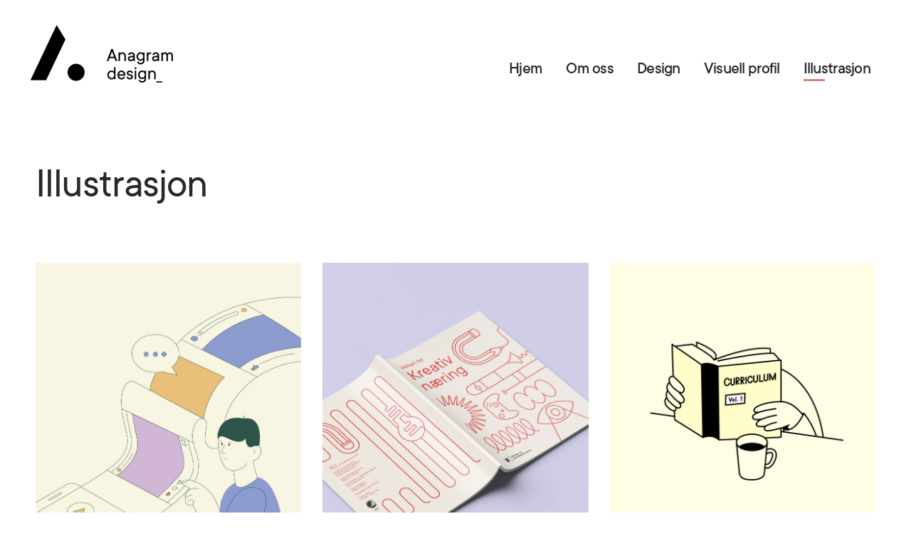

--- FILE ---
content_type: text/html; charset=UTF-8
request_url: https://anagramdesign.no/illustrasjon/
body_size: 15659
content:
<!DOCTYPE html>
<html lang="nb-NO">
<head>
    		
		<meta charset="UTF-8"/>
		<link rel="profile" href="http://gmpg.org/xfn/11"/>
			
				<meta name="viewport" content="width=device-width,initial-scale=1,user-scalable=yes">
		<title>Illustrasjon &#8211; Anagram Design</title>
<meta name='robots' content='max-image-preview:large' />
<link rel='dns-prefetch' href='//fonts.googleapis.com' />
<link rel="alternate" type="application/rss+xml" title="Anagram Design &raquo; strøm" href="https://anagramdesign.no/feed/" />
<link rel="alternate" type="application/rss+xml" title="Anagram Design &raquo; kommentarstrøm" href="https://anagramdesign.no/comments/feed/" />
<link rel="alternate" title="oEmbed (JSON)" type="application/json+oembed" href="https://anagramdesign.no/wp-json/oembed/1.0/embed?url=https%3A%2F%2Fanagramdesign.no%2Fillustrasjon%2F" />
<link rel="alternate" title="oEmbed (XML)" type="text/xml+oembed" href="https://anagramdesign.no/wp-json/oembed/1.0/embed?url=https%3A%2F%2Fanagramdesign.no%2Fillustrasjon%2F&#038;format=xml" />
<style id='wp-img-auto-sizes-contain-inline-css' type='text/css'>
img:is([sizes=auto i],[sizes^="auto," i]){contain-intrinsic-size:3000px 1500px}
/*# sourceURL=wp-img-auto-sizes-contain-inline-css */
</style>
<style id='wp-emoji-styles-inline-css' type='text/css'>

	img.wp-smiley, img.emoji {
		display: inline !important;
		border: none !important;
		box-shadow: none !important;
		height: 1em !important;
		width: 1em !important;
		margin: 0 0.07em !important;
		vertical-align: -0.1em !important;
		background: none !important;
		padding: 0 !important;
	}
/*# sourceURL=wp-emoji-styles-inline-css */
</style>
<style id='wp-block-library-inline-css' type='text/css'>
:root{--wp-block-synced-color:#7a00df;--wp-block-synced-color--rgb:122,0,223;--wp-bound-block-color:var(--wp-block-synced-color);--wp-editor-canvas-background:#ddd;--wp-admin-theme-color:#007cba;--wp-admin-theme-color--rgb:0,124,186;--wp-admin-theme-color-darker-10:#006ba1;--wp-admin-theme-color-darker-10--rgb:0,107,160.5;--wp-admin-theme-color-darker-20:#005a87;--wp-admin-theme-color-darker-20--rgb:0,90,135;--wp-admin-border-width-focus:2px}@media (min-resolution:192dpi){:root{--wp-admin-border-width-focus:1.5px}}.wp-element-button{cursor:pointer}:root .has-very-light-gray-background-color{background-color:#eee}:root .has-very-dark-gray-background-color{background-color:#313131}:root .has-very-light-gray-color{color:#eee}:root .has-very-dark-gray-color{color:#313131}:root .has-vivid-green-cyan-to-vivid-cyan-blue-gradient-background{background:linear-gradient(135deg,#00d084,#0693e3)}:root .has-purple-crush-gradient-background{background:linear-gradient(135deg,#34e2e4,#4721fb 50%,#ab1dfe)}:root .has-hazy-dawn-gradient-background{background:linear-gradient(135deg,#faaca8,#dad0ec)}:root .has-subdued-olive-gradient-background{background:linear-gradient(135deg,#fafae1,#67a671)}:root .has-atomic-cream-gradient-background{background:linear-gradient(135deg,#fdd79a,#004a59)}:root .has-nightshade-gradient-background{background:linear-gradient(135deg,#330968,#31cdcf)}:root .has-midnight-gradient-background{background:linear-gradient(135deg,#020381,#2874fc)}:root{--wp--preset--font-size--normal:16px;--wp--preset--font-size--huge:42px}.has-regular-font-size{font-size:1em}.has-larger-font-size{font-size:2.625em}.has-normal-font-size{font-size:var(--wp--preset--font-size--normal)}.has-huge-font-size{font-size:var(--wp--preset--font-size--huge)}.has-text-align-center{text-align:center}.has-text-align-left{text-align:left}.has-text-align-right{text-align:right}.has-fit-text{white-space:nowrap!important}#end-resizable-editor-section{display:none}.aligncenter{clear:both}.items-justified-left{justify-content:flex-start}.items-justified-center{justify-content:center}.items-justified-right{justify-content:flex-end}.items-justified-space-between{justify-content:space-between}.screen-reader-text{border:0;clip-path:inset(50%);height:1px;margin:-1px;overflow:hidden;padding:0;position:absolute;width:1px;word-wrap:normal!important}.screen-reader-text:focus{background-color:#ddd;clip-path:none;color:#444;display:block;font-size:1em;height:auto;left:5px;line-height:normal;padding:15px 23px 14px;text-decoration:none;top:5px;width:auto;z-index:100000}html :where(.has-border-color){border-style:solid}html :where([style*=border-top-color]){border-top-style:solid}html :where([style*=border-right-color]){border-right-style:solid}html :where([style*=border-bottom-color]){border-bottom-style:solid}html :where([style*=border-left-color]){border-left-style:solid}html :where([style*=border-width]){border-style:solid}html :where([style*=border-top-width]){border-top-style:solid}html :where([style*=border-right-width]){border-right-style:solid}html :where([style*=border-bottom-width]){border-bottom-style:solid}html :where([style*=border-left-width]){border-left-style:solid}html :where(img[class*=wp-image-]){height:auto;max-width:100%}:where(figure){margin:0 0 1em}html :where(.is-position-sticky){--wp-admin--admin-bar--position-offset:var(--wp-admin--admin-bar--height,0px)}@media screen and (max-width:600px){html :where(.is-position-sticky){--wp-admin--admin-bar--position-offset:0px}}

/*# sourceURL=wp-block-library-inline-css */
</style><style id='global-styles-inline-css' type='text/css'>
:root{--wp--preset--aspect-ratio--square: 1;--wp--preset--aspect-ratio--4-3: 4/3;--wp--preset--aspect-ratio--3-4: 3/4;--wp--preset--aspect-ratio--3-2: 3/2;--wp--preset--aspect-ratio--2-3: 2/3;--wp--preset--aspect-ratio--16-9: 16/9;--wp--preset--aspect-ratio--9-16: 9/16;--wp--preset--color--black: #000000;--wp--preset--color--cyan-bluish-gray: #abb8c3;--wp--preset--color--white: #ffffff;--wp--preset--color--pale-pink: #f78da7;--wp--preset--color--vivid-red: #cf2e2e;--wp--preset--color--luminous-vivid-orange: #ff6900;--wp--preset--color--luminous-vivid-amber: #fcb900;--wp--preset--color--light-green-cyan: #7bdcb5;--wp--preset--color--vivid-green-cyan: #00d084;--wp--preset--color--pale-cyan-blue: #8ed1fc;--wp--preset--color--vivid-cyan-blue: #0693e3;--wp--preset--color--vivid-purple: #9b51e0;--wp--preset--gradient--vivid-cyan-blue-to-vivid-purple: linear-gradient(135deg,rgb(6,147,227) 0%,rgb(155,81,224) 100%);--wp--preset--gradient--light-green-cyan-to-vivid-green-cyan: linear-gradient(135deg,rgb(122,220,180) 0%,rgb(0,208,130) 100%);--wp--preset--gradient--luminous-vivid-amber-to-luminous-vivid-orange: linear-gradient(135deg,rgb(252,185,0) 0%,rgb(255,105,0) 100%);--wp--preset--gradient--luminous-vivid-orange-to-vivid-red: linear-gradient(135deg,rgb(255,105,0) 0%,rgb(207,46,46) 100%);--wp--preset--gradient--very-light-gray-to-cyan-bluish-gray: linear-gradient(135deg,rgb(238,238,238) 0%,rgb(169,184,195) 100%);--wp--preset--gradient--cool-to-warm-spectrum: linear-gradient(135deg,rgb(74,234,220) 0%,rgb(151,120,209) 20%,rgb(207,42,186) 40%,rgb(238,44,130) 60%,rgb(251,105,98) 80%,rgb(254,248,76) 100%);--wp--preset--gradient--blush-light-purple: linear-gradient(135deg,rgb(255,206,236) 0%,rgb(152,150,240) 100%);--wp--preset--gradient--blush-bordeaux: linear-gradient(135deg,rgb(254,205,165) 0%,rgb(254,45,45) 50%,rgb(107,0,62) 100%);--wp--preset--gradient--luminous-dusk: linear-gradient(135deg,rgb(255,203,112) 0%,rgb(199,81,192) 50%,rgb(65,88,208) 100%);--wp--preset--gradient--pale-ocean: linear-gradient(135deg,rgb(255,245,203) 0%,rgb(182,227,212) 50%,rgb(51,167,181) 100%);--wp--preset--gradient--electric-grass: linear-gradient(135deg,rgb(202,248,128) 0%,rgb(113,206,126) 100%);--wp--preset--gradient--midnight: linear-gradient(135deg,rgb(2,3,129) 0%,rgb(40,116,252) 100%);--wp--preset--font-size--small: 13px;--wp--preset--font-size--medium: 20px;--wp--preset--font-size--large: 36px;--wp--preset--font-size--x-large: 42px;--wp--preset--spacing--20: 0.44rem;--wp--preset--spacing--30: 0.67rem;--wp--preset--spacing--40: 1rem;--wp--preset--spacing--50: 1.5rem;--wp--preset--spacing--60: 2.25rem;--wp--preset--spacing--70: 3.38rem;--wp--preset--spacing--80: 5.06rem;--wp--preset--shadow--natural: 6px 6px 9px rgba(0, 0, 0, 0.2);--wp--preset--shadow--deep: 12px 12px 50px rgba(0, 0, 0, 0.4);--wp--preset--shadow--sharp: 6px 6px 0px rgba(0, 0, 0, 0.2);--wp--preset--shadow--outlined: 6px 6px 0px -3px rgb(255, 255, 255), 6px 6px rgb(0, 0, 0);--wp--preset--shadow--crisp: 6px 6px 0px rgb(0, 0, 0);}:where(.is-layout-flex){gap: 0.5em;}:where(.is-layout-grid){gap: 0.5em;}body .is-layout-flex{display: flex;}.is-layout-flex{flex-wrap: wrap;align-items: center;}.is-layout-flex > :is(*, div){margin: 0;}body .is-layout-grid{display: grid;}.is-layout-grid > :is(*, div){margin: 0;}:where(.wp-block-columns.is-layout-flex){gap: 2em;}:where(.wp-block-columns.is-layout-grid){gap: 2em;}:where(.wp-block-post-template.is-layout-flex){gap: 1.25em;}:where(.wp-block-post-template.is-layout-grid){gap: 1.25em;}.has-black-color{color: var(--wp--preset--color--black) !important;}.has-cyan-bluish-gray-color{color: var(--wp--preset--color--cyan-bluish-gray) !important;}.has-white-color{color: var(--wp--preset--color--white) !important;}.has-pale-pink-color{color: var(--wp--preset--color--pale-pink) !important;}.has-vivid-red-color{color: var(--wp--preset--color--vivid-red) !important;}.has-luminous-vivid-orange-color{color: var(--wp--preset--color--luminous-vivid-orange) !important;}.has-luminous-vivid-amber-color{color: var(--wp--preset--color--luminous-vivid-amber) !important;}.has-light-green-cyan-color{color: var(--wp--preset--color--light-green-cyan) !important;}.has-vivid-green-cyan-color{color: var(--wp--preset--color--vivid-green-cyan) !important;}.has-pale-cyan-blue-color{color: var(--wp--preset--color--pale-cyan-blue) !important;}.has-vivid-cyan-blue-color{color: var(--wp--preset--color--vivid-cyan-blue) !important;}.has-vivid-purple-color{color: var(--wp--preset--color--vivid-purple) !important;}.has-black-background-color{background-color: var(--wp--preset--color--black) !important;}.has-cyan-bluish-gray-background-color{background-color: var(--wp--preset--color--cyan-bluish-gray) !important;}.has-white-background-color{background-color: var(--wp--preset--color--white) !important;}.has-pale-pink-background-color{background-color: var(--wp--preset--color--pale-pink) !important;}.has-vivid-red-background-color{background-color: var(--wp--preset--color--vivid-red) !important;}.has-luminous-vivid-orange-background-color{background-color: var(--wp--preset--color--luminous-vivid-orange) !important;}.has-luminous-vivid-amber-background-color{background-color: var(--wp--preset--color--luminous-vivid-amber) !important;}.has-light-green-cyan-background-color{background-color: var(--wp--preset--color--light-green-cyan) !important;}.has-vivid-green-cyan-background-color{background-color: var(--wp--preset--color--vivid-green-cyan) !important;}.has-pale-cyan-blue-background-color{background-color: var(--wp--preset--color--pale-cyan-blue) !important;}.has-vivid-cyan-blue-background-color{background-color: var(--wp--preset--color--vivid-cyan-blue) !important;}.has-vivid-purple-background-color{background-color: var(--wp--preset--color--vivid-purple) !important;}.has-black-border-color{border-color: var(--wp--preset--color--black) !important;}.has-cyan-bluish-gray-border-color{border-color: var(--wp--preset--color--cyan-bluish-gray) !important;}.has-white-border-color{border-color: var(--wp--preset--color--white) !important;}.has-pale-pink-border-color{border-color: var(--wp--preset--color--pale-pink) !important;}.has-vivid-red-border-color{border-color: var(--wp--preset--color--vivid-red) !important;}.has-luminous-vivid-orange-border-color{border-color: var(--wp--preset--color--luminous-vivid-orange) !important;}.has-luminous-vivid-amber-border-color{border-color: var(--wp--preset--color--luminous-vivid-amber) !important;}.has-light-green-cyan-border-color{border-color: var(--wp--preset--color--light-green-cyan) !important;}.has-vivid-green-cyan-border-color{border-color: var(--wp--preset--color--vivid-green-cyan) !important;}.has-pale-cyan-blue-border-color{border-color: var(--wp--preset--color--pale-cyan-blue) !important;}.has-vivid-cyan-blue-border-color{border-color: var(--wp--preset--color--vivid-cyan-blue) !important;}.has-vivid-purple-border-color{border-color: var(--wp--preset--color--vivid-purple) !important;}.has-vivid-cyan-blue-to-vivid-purple-gradient-background{background: var(--wp--preset--gradient--vivid-cyan-blue-to-vivid-purple) !important;}.has-light-green-cyan-to-vivid-green-cyan-gradient-background{background: var(--wp--preset--gradient--light-green-cyan-to-vivid-green-cyan) !important;}.has-luminous-vivid-amber-to-luminous-vivid-orange-gradient-background{background: var(--wp--preset--gradient--luminous-vivid-amber-to-luminous-vivid-orange) !important;}.has-luminous-vivid-orange-to-vivid-red-gradient-background{background: var(--wp--preset--gradient--luminous-vivid-orange-to-vivid-red) !important;}.has-very-light-gray-to-cyan-bluish-gray-gradient-background{background: var(--wp--preset--gradient--very-light-gray-to-cyan-bluish-gray) !important;}.has-cool-to-warm-spectrum-gradient-background{background: var(--wp--preset--gradient--cool-to-warm-spectrum) !important;}.has-blush-light-purple-gradient-background{background: var(--wp--preset--gradient--blush-light-purple) !important;}.has-blush-bordeaux-gradient-background{background: var(--wp--preset--gradient--blush-bordeaux) !important;}.has-luminous-dusk-gradient-background{background: var(--wp--preset--gradient--luminous-dusk) !important;}.has-pale-ocean-gradient-background{background: var(--wp--preset--gradient--pale-ocean) !important;}.has-electric-grass-gradient-background{background: var(--wp--preset--gradient--electric-grass) !important;}.has-midnight-gradient-background{background: var(--wp--preset--gradient--midnight) !important;}.has-small-font-size{font-size: var(--wp--preset--font-size--small) !important;}.has-medium-font-size{font-size: var(--wp--preset--font-size--medium) !important;}.has-large-font-size{font-size: var(--wp--preset--font-size--large) !important;}.has-x-large-font-size{font-size: var(--wp--preset--font-size--x-large) !important;}
/*# sourceURL=global-styles-inline-css */
</style>

<style id='classic-theme-styles-inline-css' type='text/css'>
/*! This file is auto-generated */
.wp-block-button__link{color:#fff;background-color:#32373c;border-radius:9999px;box-shadow:none;text-decoration:none;padding:calc(.667em + 2px) calc(1.333em + 2px);font-size:1.125em}.wp-block-file__button{background:#32373c;color:#fff;text-decoration:none}
/*# sourceURL=/wp-includes/css/classic-themes.min.css */
</style>
<link rel='stylesheet' id='atmosphere_edge_default_style-css' href='https://anagramdesign.no/wp-content/themes/atmosphere/style.css?ver=6.9' type='text/css' media='all' />
<link rel='stylesheet' id='atmosphere_edge_child_style-css' href='https://anagramdesign.no/wp-content/themes/atmosphere-child/style.css?ver=6.9' type='text/css' media='all' />
<link rel='stylesheet' id='tooltipster-style-css' href='https://anagramdesign.no/wp-content/themes/atmosphere-child/js/tooltipster/tooltipster.bundle.min.css?ver=6.9' type='text/css' media='all' />
<link rel='stylesheet' id='atmosphere_edge_modules-css' href='https://anagramdesign.no/wp-content/themes/atmosphere/assets/css/modules.min.css?ver=6.9' type='text/css' media='all' />
<style id='atmosphere_edge_modules-inline-css' type='text/css'>
@font-face {
  font-family: TTCommons;  
  src: url(/wp-content/themes/atmosphere-child/fonts/TypeType-TTCommons-Thin.otf);  
  font-weight: 100;
  font-style: normal;
}
@font-face {
  font-family: TTCommons;  
  src: url(/wp-content/themes/atmosphere-child/fonts/TypeType-TTCommons-Thin-Italic.otf);  
  font-weight: 100;  
  font-style: italic;
}
@font-face {
  font-family: TTCommons;  
  src: url(/wp-content/themes/atmosphere-child/fonts/TypeType-TTCommons-ExtraLight.otf);  
  font-weight: 200;  
  font-style: normal;
}
@font-face {
  font-family: TTCommons;  
  src: url(/wp-content/themes/atmosphere-child/fonts/TypeType-TTCommons-ExtraLight-Italic.otf);  
  font-weight: 200;  
  font-style: italic;
}
@font-face {
  font-family: TTCommons;  
  src: url(/wp-content/themes/atmosphere-child/fonts/TypeType-TTCommons-Light.otf);  
  font-weight: 300;  
  font-style: normal;
}
@font-face {
  font-family: TTCommons;  
  src: url(/wp-content/themes/atmosphere-child/fonts/TypeType-TTCommons-Light-Italic.otf);  
  font-weight: 300;  
  font-style: italic;
}
@font-face {
  font-family: TTCommons;  
  src: url(/wp-content/themes/atmosphere-child/fonts/TypeType-TTCommons-Regular.otf);  
  font-weight: 400;  
  font-style: normal;
}
@font-face {
  font-family: TTCommons;  
  src: url(/wp-content/themes/atmosphere-child/fonts/TypeType-TTCommons-Italic.otf);  
  font-weight: 400;  
  font-style: italic;
}
@font-face {
  font-family: TTCommons;  
  src: url(/wp-content/themes/atmosphere-child/fonts/TypeType-TTCommons-Medium.otf);  
  font-weight: 500;  
  font-style: normal;
}
@font-face {
  font-family: TTCommons;  
  src: url(/wp-content/themes/atmosphere-child/fonts/TypeType-TTCommons-Medium-Italic.otf);  
  font-weight: 500;  
  font-style: italic;
}
@font-face {
  font-family: TTCommons;  
  src: url(/wp-content/themes/atmosphere-child/fonts/TypeType-TTCommons-DemiBold.otf);  
  font-weight: 600;  
  font-style: normal;
}
@font-face {
  font-family: TTCommons;  
  src: url(/wp-content/themes/atmosphere-child/fonts/TypeType-TTCommons-DemiBold-Italic.otf);  
  font-weight: 600;  
  font-style: italic;
}
@font-face {
  font-family: TTCommons;  
  src: url(/wp-content/themes/atmosphere-child/fonts/TypeType-TTCommons-Bold.otf);  
  font-weight: 700;  
  font-style: normal;
}
@font-face {
  font-family: TTCommons;  
  src: url(/wp-content/themes/atmosphere-child/fonts/TypeType-TTCommons-Bold-Italic.otf);  
  font-weight: 700;  
  font-style: italic;
}
@font-face {
  font-family: TTCommons;  
  src: url(/wp-content/themes/atmosphere-child/fonts/TypeType-TTCommons-ExtraBold.otf);  
  font-weight: 800;  
  font-style: normal;
}
@font-face {
  font-family: TTCommons;  
  src: url(/wp-content/themes/atmosphere-child/fonts/TypeType-TTCommons-ExtraBold-Italic.otf);  
  font-weight: 800;  
  font-style: italic;
}
@font-face {
  font-family: TTCommons;  
  src: url(/wp-content/themes/atmosphere-child/fonts/TypeType-TTCommons-Black.otf);  
  font-weight: 900;  
  font-style: normal;
}
@font-face {
  font-family: TTCommons;  
  src: url(/wp-content/themes/atmosphere-child/fonts/TypeType-TTCommons-Black-Italic.otf);  
  font-weight: 900;  
  font-style: italic;
}

* {font-family:TTCommons;}

h1 {
  font-size: 32px;
  font-weight: 400;
  line-height: 1.15em;
}

h2 {
  font-size: 26px;
  font-weight: 400;
}

h3 {
  font-size: 22px;
  font-weight: normal;
}

h4 {
  font-size: 26px;
  font-weight: normal;
}

h5 {
  font-size: 20px;
  font-weight: normal;
}

p {
font-size: 21px;
line-height: 1.2em;
color: #000;
}
/*
.edgtf-main-menu, .edgtf-mobile-header .edgtf-mobile-menu-opener a>* {
padding-top:20px;
}
*/

.edgtf-mobile-header .edgtf-mobile-menu-opener a>* {
padding-top:20px;
}

h4.edgtf-pli-title.entry-title {
font-size: 36px !important;
}

.edgtf-pli-category-holder > * {
font-size:20px !important;
}

.primary-color * { 
  color: #db8077;
}

div.edgtf-content > div.edgtf-content-inner > div.edgtf-full-width, div.edgtf-title-holder.edgtf-title-full-width .edgtf-grid h1 {
  padding: 0 50px !important;
}

.edgtf-title-holder .edgtf-title-wrapper .edgtf-grid {
padding: 0px;
}
.edgtf-content .edgtf-content-inner > .edgtf-full-width > .edgtf-full-width-inner {
padding-top: 0px !important;
}

div.edgtf-title-full-width {
padding-top: 40px;
}
/*
div.edgtf-grid {
padding: 0 !important;
}
*/

.edgtf-main-menu>ul>li>a>span.item_outer:after {
    height: 3px !important;
}

.edgtf-portfolio-list-holder.edgtf-pl-gallery-overlay-2.edgtf-pl-gallery-skin-default .edgtf-pli-text-holder{
    background-color: rgba(0, 0, 0, 0.9) !important;
}

.edgtf-ps-info-item.edgtf-ps-categories,.edgtf-ps-info-item.edgtf-ps-tags {
    display:  none !important;
}

.edgtf-404-page .edgtf-side-menu-button-opener, .edgtf-404-page .edgtf-separator-widget {
  display:  none !important;
}

div.edgtf-title-wrapper {
height: 120px!important;
}

div.edgtf-ps-info-item {
padding-bottom:50px;
}

div.vc_row.wpb_row.vc_row-fluid.anagram-top-text {
margin-bottom: 50px !important;
}

.edgtf-footer-top-holder {
  background-color: #000 !important;
}

div.widget.edgtf-raw-html-widget.footer-anagram-text {
color: #f0d0c8;
font-size: 18px;
line-height: 1.15em;
}

div.widget.edgtf-raw-html-widget.footer-anagram-text > a {
color: #f0d0c8;
}

.anagram-omoss-team-heading > div > h2 > strong, .anagram-omoss-team > div > p > strong {
font-weight: 500;
}

@media (min-width: 768px){
  .anagram-omoss-team  {
  margin-bottom:35px !important;
  }
  .vc_col-sm-2 {
    width: unset !important;
  }
}
@media (max-width: 768px){
  .anagram-omoss-team  {
    margin-bottom:0px !important;
  }
  .vc_col-sm-2 {
   width: unset !important;
  }
}


.anagram-about-head {
margin-top: 20px;
}

.anagram-team-info > div > h2, .anagram-partner-info > div > h3 {
margin-bottom: 0px;
}

.anagram-team-info > div > p {
margin-top: 0px;
}

.anagram-partner-info > div > p {
margin-top: 0px;
}

.anagram-team-info > div > p:last-of-type {
margin-top: 20px;
margin-bottom: 60px;
}

/****************** meny ********************/
.edgtf-main-menu>ul>li.edgtf-active-item>a>span.item_outer:after {width: 30px;}
.edgtf-main-menu>ul>li>a>span.item_outer:after {max-width:30px !important;}

/****************** logo mobil ***************/
.edgtf-vertical-align-containers .edgtf-position-center {
text-align:left !important;
}

/****************** hamburger ***************/
.edgtf-mobile-menu-opener {float: right !important;}

/****************** om oss venstre-ramme ****/
.anagram-left-border::before {
  content: '';
  background: black;
  width: 1px;
  height: 100%;
  display: inherit;
  margin-top: 4.2em;
  margin-left: -2em;
  margin-right: 2em;
}

/******** Om oss - Tooltip bilde ****/
#osscnt1 {
position: absolute;
top: 0;
left: 0;
width: 100%;
height:100%;
display: flex;
justify-content: center;
z-index: 88888;
}
#oss1, #oss2, #oss3, #oss4, #oss5 {
width: 15%;
z-index: 99999;
}

/********* portfolio-bilde i full bredde ****/
.edgtf-si-inner img {
  width: 100%;
}

/********* meny - flukt underkant logo ******/
.edgtf-main-menu>ul {
  height: 80%;
  margin-top: 7%;
}

/********* footer-elementer *****************/
@media (min-width: 768px){
    .edgtf-footer-top-alignment-left .edgtf-grid-col-3 {
    width: 15%;
  }
  .edgtf-footer-top-alignment-left .edgtf-grid-col-3:last-child {
    width: unset;
    float: right;
  }
}


@media (max-width: 768px){

  /****************** om oss venstre-ramme ****/
  .anagram-left-border::before {
    display: none;
  }

.edgtf-footer-top-inner * {
   text-align: center !important;
  }
 
 /* sentrert logo i footer */
  .footer-anagram-logo {
    display: inline-block;
  }
/*
  .edgtf-elements-holder .edgtf-eh-item-content {
    padding: 0 !important;
  }
  .edgtf-grid-col-12 {
    padding:0 !important;
  }
*/
/*
div.anagram-about-head {
margin-top: 20px;
}
*/
/*
div.edgtf-vertical-align-containers, div.edgtf-full-width {
padding: 0px 15px;
}

div.edgtf-content > div.edgtf-content-inner > div.edgtf-full-width, div.edgtf-title-holder.edgtf-title-full-width .edgtf-grid h1 {
padding: 0px 15px !important;
}

div.egdtf-full-width {
  padding: 0 15px;
}

*/

  .anagram-portfolio-image-spacing {
    padding-top: 20px;
  }

.edgtf-ps-nav-title {
font-size:14px;
}

  .edgtf-title-holder.edgtf-title-full-width .edgtf-grid {
    padding-left: 0px !important;
    padding-right: 0px !important;
  }

}


/* PW ******* endringer 31.05.2018 ***************/
/************ mindre avstand header - innhold ****/
@media (max-width: 415px) {
  div.edgtf-page-content-holder div:first-child {
    padding-top: 0px !important;
  }
  .edgtf-mobile-header .edgtf-mobile-header-inner {
    height: 90px !important;
  }
  .edgtf-content .edgtf-content-inner > .edgtf-container > .edgtf-container-inner, .edgtf-content .edgtf-content-inner > .edgtf-full-width > .edgtf-full-width-inner {
    padding-top: 20px !important;
  }
}
/*********** skjule forrige- og neste piler *******/
.ion-ios-arrow-thin-left,.ion-ios-arrow-thin-right, .edgtf-ps-nav-title {
  display: none !important;
}
/*********** fast space mellom bilder (mobil) *****/
@media (max-width: 415px) {
  .edgtf-single-image-holder {
    margin-bottom: 24px;
  }
}
/********** større avstand mellom avsnitt, om oss **/
.anagram-omoss-abouttext .wpb_wrapper p {
  margin: 20px 0;
}
/********** navn i halvfet, om oss *****************/
.anagram-omoss-team > div > p > strong {
  font-weight: 500 !important;
}
/********** økt avstand mellom navn, om oss (mobil) */
@media (max-width: 415px) {
  .anagram-omoss-team > div > p {
    margin-bottom: 1.2em !important;
  }
}

/* PW ******* endringer 08.06.2018 ***************/
/********** mindre avstand over bildet - omoss (mobil)*/
@media (max-width: 415px) {
  .vc_custom_1525635865253 {
    margin-top: -50px !important;
  }
}

/* PW ******* endringer 11.06.2018 ***************/
/**linjeskift i animert tittel under 725px *******/
@media (max-width: 725px) {
  h1.edgtf-custom-font-holder span.edgtf-cf-label:after {
    content: "\A";
    white-space: pre;
  }
}
/**** låst posisjon til logo **********************/
.edgtf-mobile-header-holder > .edgtf-grid {
  width: unset !important;
  margin: 0 2em 0 50px !important;
}
.edgtf-page-header > .edgtf-fixed-wrapper > .edgtf-menu-area > .edgtf-vertical-align-containers {
  padding-left: 0 !important;
}
.edgtf-header-standard .edgtf-menu-area {
  padding-left: 40px !important;
}

/* PW ******* endringer 14.06.2018 ***************/
/**** tilpasset mouseover-navn, omoss ************/
.tooltipster-sidetip.tooltipster-borderless .tooltipster-box{border:none;background:#1b1b1b;background:rgba(10,10,10,0); font-size: 120%; font-weight: normal;}
.tooltipster-sidetip.tooltipster-borderless.tooltipster-bottom .tooltipster-box{margin-top:8px}
.tooltipster-sidetip.tooltipster-borderless.tooltipster-left .tooltipster-box{margin-right:8px}
.tooltipster-sidetip.tooltipster-borderless.tooltipster-right .tooltipster-box{margin-left:8px}
.tooltipster-sidetip.tooltipster-borderless.tooltipster-top .tooltipster-box{margin-bottom:8px}
.tooltipster-sidetip.tooltipster-borderless .tooltipster-arrow{height:8px;margin-left:-8px;width:16px}
.tooltipster-sidetip.tooltipster-borderless.tooltipster-left .tooltipster-arrow,.tooltipster-sidetip.tooltipster-borderless.tooltipster-right .tooltipster-arrow{height:16px;margin-left:0;margin-top:-8px;width:8px}
.tooltipster-sidetip.tooltipster-borderless .tooltipster-arrow-background{display:none}
.tooltipster-sidetip.tooltipster-borderless .tooltipster-arrow-border{border:0px solid transparent}
.tooltipster-sidetip.tooltipster-borderless.tooltipster-bottom .tooltipster-arrow-border{border-bottom-color:#1b1b1b;border-bottom-color:rgba(10,10,10,0)}
.tooltipster-sidetip.tooltipster-borderless.tooltipster-left .tooltipster-arrow-border{border-left-color:#1b1b1b;border-left-color:rgba(10,10,10,0)}
.tooltipster-sidetip.tooltipster-borderless.tooltipster-right .tooltipster-arrow-border{border-right-color:#1b1b1b;border-right-color:rgba(10,10,10,0)}
.tooltipster-sidetip.tooltipster-borderless.tooltipster-top .tooltipster-arrow-border{border-top-color:#1b1b1b;border-top-color:rgba(10,10,10,0)}
.tooltipster-sidetip.tooltipster-borderless.tooltipster-bottom .tooltipster-arrow-uncropped{top:-8px}
.tooltipster-sidetip.tooltipster-borderless.tooltipster-right .tooltipster-arrow-uncropped{left:-8px}

@media (max-width: 375px) {
.tooltipster-sidetip.tooltipster-borderless .tooltipster-box{border:none;background:#1b1b1b;background:rgba(10,10,10,0); font-size: 90%; font-weight: bold;}

}

b, strong {font-weight:500 !important;}

/* PW ******* endringer 03.07.2018 ***************/
/**** mindre innledende tekst forside mobil ******/
@media only screen and (max-width: 415px) {
	div.wpb_wrapper > h1.innledning_forside > span.edgtf-cf-label {
		display: inline-block;
		font-size: 22px;
		line-height: 28px;
	}
        h1.ttl_omoss > span.edgtf-cf-label {
                display:none;
        }
}
/* generated in /home/anagrdsgn/anagramdesign.no/wp-content/themes/atmosphere/framework/admin/options/general/map.php atmosphere_edge_page_general_style function */
.page-id-4918.edgtf-boxed .edgtf-wrapper { background-attachment: fixed;}

/* generated in /home/anagrdsgn/anagramdesign.no/wp-content/themes/atmosphere/framework/modules/header/admin/custom-styles/header-custom-styles.php atmosphere_edge_header_menu_area_page_style function */
.page-id-4918 .edgtf-page-header .edgtf-menu-area { height: 150px;}


/*# sourceURL=atmosphere_edge_modules-inline-css */
</style>
<link rel='stylesheet' id='edgtf_font_awesome-css' href='https://anagramdesign.no/wp-content/themes/atmosphere/assets/css/font-awesome/css/font-awesome.min.css?ver=6.9' type='text/css' media='all' />
<link rel='stylesheet' id='edgtf_font_elegant-css' href='https://anagramdesign.no/wp-content/themes/atmosphere/assets/css/elegant-icons/style.min.css?ver=6.9' type='text/css' media='all' />
<link rel='stylesheet' id='edgtf_ion_icons-css' href='https://anagramdesign.no/wp-content/themes/atmosphere/assets/css/ion-icons/css/ionicons.min.css?ver=6.9' type='text/css' media='all' />
<link rel='stylesheet' id='edgtf_linea_icons-css' href='https://anagramdesign.no/wp-content/themes/atmosphere/assets/css/linea-icons/style.css?ver=6.9' type='text/css' media='all' />
<link rel='stylesheet' id='edgtf_simple_line_icons-css' href='https://anagramdesign.no/wp-content/themes/atmosphere/assets/css/simple-line-icons/simple-line-icons.css?ver=6.9' type='text/css' media='all' />
<link rel='stylesheet' id='mediaelement-css' href='https://anagramdesign.no/wp-includes/js/mediaelement/mediaelementplayer-legacy.min.css?ver=4.2.17' type='text/css' media='all' />
<link rel='stylesheet' id='wp-mediaelement-css' href='https://anagramdesign.no/wp-includes/js/mediaelement/wp-mediaelement.min.css?ver=6.9' type='text/css' media='all' />
<link rel='stylesheet' id='atmosphere_edge_style_dynamic-css' href='https://anagramdesign.no/wp-content/themes/atmosphere/assets/css/style_dynamic.css?ver=1632384320' type='text/css' media='all' />
<link rel='stylesheet' id='atmosphere_edge_modules_responsive-css' href='https://anagramdesign.no/wp-content/themes/atmosphere/assets/css/modules-responsive.min.css?ver=6.9' type='text/css' media='all' />
<link rel='stylesheet' id='atmosphere_edge_style_dynamic_responsive-css' href='https://anagramdesign.no/wp-content/themes/atmosphere/assets/css/style_dynamic_responsive.css?ver=1632384320' type='text/css' media='all' />
<link rel='stylesheet' id='atmosphere_edge_google_fonts-css' href='https://fonts.googleapis.com/css?family=Montserrat%3A300%2C400%2C500%2C600&#038;subset=latin-ext&#038;ver=1.0.0' type='text/css' media='all' />
<link rel='stylesheet' id='js_composer_front-css' href='https://anagramdesign.no/wp-content/plugins/js_composer/assets/css/js_composer.min.css?ver=8.0.1' type='text/css' media='all' />
<script type="text/javascript" src="https://anagramdesign.no/wp-includes/js/jquery/jquery.min.js?ver=3.7.1" id="jquery-core-js"></script>
<script type="text/javascript" src="https://anagramdesign.no/wp-includes/js/jquery/jquery-migrate.min.js?ver=3.4.1" id="jquery-migrate-js"></script>
<script type="text/javascript" src="https://anagramdesign.no/wp-content/themes/atmosphere-child/js/tooltipster/tooltipster.bundle.min.js?ver=3.2.6" id="tooltipster-script-js"></script>
<script></script><link rel="https://api.w.org/" href="https://anagramdesign.no/wp-json/" /><link rel="alternate" title="JSON" type="application/json" href="https://anagramdesign.no/wp-json/wp/v2/pages/4918" /><link rel="EditURI" type="application/rsd+xml" title="RSD" href="https://anagramdesign.no/xmlrpc.php?rsd" />
<meta name="generator" content="WordPress 6.9" />
<link rel="canonical" href="https://anagramdesign.no/illustrasjon/" />
<link rel='shortlink' href='https://anagramdesign.no/?p=4918' />
<script async src="https://www.googletagmanager.com/gtag/js?id=UA-121556749-1"></script>
<script>
  window.dataLayer = window.dataLayer || [];
  function gtag(){dataLayer.push(arguments);}
  gtag('js', new Date());

  gtag('config', 'UA-121556749-1');
</script>
<meta name="generator" content="Powered by WPBakery Page Builder - drag and drop page builder for WordPress."/>
<style type="text/css" data-type="vc_shortcodes-custom-css">.vc_custom_1525034198802{padding-top: 60px !important;}</style><noscript><style> .wpb_animate_when_almost_visible { opacity: 1; }</style></noscript></head>
<body class="wp-singular page-template page-template-full-width page-template-full-width-php page page-id-4918 wp-theme-atmosphere wp-child-theme-atmosphere-child edgt-core-1.0 atmosphere child-child-ver-1.0.0 atmosphere-ver-1.2 edgtf-grid-1100 edgtf-fixed-on-scroll edgtf-dropdown-animate-height edgtf-header-standard edgtf-menu-area-shadow-disable edgtf-menu-area-in-grid-shadow-disable edgtf-menu-area-border-disable edgtf-menu-area-in-grid-border-disable edgtf-header-vertical-shadow-disable edgtf-header-vertical-border-disable edgtf-side-menu-slide-from-right edgtf-default-mobile-header edgtf-sticky-up-mobile-header wpb-js-composer js-comp-ver-8.0.1 vc_responsive" itemscope itemtype="http://schema.org/WebPage">
    <section class="edgtf-side-menu">
	<div class="edgtf-close-side-menu-holder">
		<a class="edgtf-close-side-menu" href="#" target="_self">
			<i class="edgtf-icon-ion-icon ion-android-close " ></i>		</a>
	</div>
			
		<div class="widget edgtf-raw-html-widget edgtf-absolute-bottom-position ">
			<h6 class="edgtf-widget-small-title">Email</h6>
<p><a href="mailto:atmosphere@edge-themes.com">hello@example.com</a></p>
<div class="edgtf-small-separator"></div>
<h6 class="edgtf-widget-small-title">Phone</h6>
<p>+32 458 623 874</p>
<div class="edgtf-small-separator"></div>
<h6 class="edgtf-widget-small-title">Kingdom</h6>
<p>Universal Studio<br />8-12 Neal St, London<br />WC2H 9PU</p>		</div>
		</section>
    <div class="edgtf-wrapper">
        <div class="edgtf-wrapper-inner">
            
<header class="edgtf-page-header">
		
			<div class="edgtf-fixed-wrapper">
				
	<div class="edgtf-menu-area edgtf-menu-right">
				
						
			<div class="edgtf-vertical-align-containers">
				<div class="edgtf-position-left">
					<div class="edgtf-position-left-inner">
						

<div class="edgtf-logo-wrapper">
    <a itemprop="url" href="https://anagramdesign.no/" style="height: 81px;">
        <img itemprop="image" class="edgtf-normal-logo" src="https://anagramdesign.no/wp-content/uploads/anagram-logo.png"  alt="logo"/>
        <img itemprop="image" class="edgtf-dark-logo" src="https://anagramdesign.no/wp-content/uploads/anagram-logo.png"  alt="dark logo"/>        <img itemprop="image" class="edgtf-light-logo" src="https://anagramdesign.no/wp-content/uploads/anagram-logo.png"  alt="light logo"/>    </a>
</div>

											</div>
				</div>
								<div class="edgtf-position-right">
					<div class="edgtf-position-right-inner">
													
<nav class="edgtf-main-menu edgtf-drop-down edgtf-default-nav">
    <ul id="menu-hovedmeny" class="clearfix"><li id="nav-menu-item-4566" class="menu-item menu-item-type-post_type menu-item-object-page menu-item-home  narrow"><a href="https://anagramdesign.no/" class=""><span class="item_outer"><span class="item_text">Hjem</span></span></a></li>
<li id="nav-menu-item-4908" class="menu-item menu-item-type-post_type menu-item-object-page  narrow"><a href="https://anagramdesign.no/om-oss/" class=""><span class="item_outer"><span class="item_text">Om oss</span></span></a></li>
<li id="nav-menu-item-4912" class="menu-item menu-item-type-post_type menu-item-object-page  narrow"><a href="https://anagramdesign.no/design/" class=""><span class="item_outer"><span class="item_text">Design</span></span></a></li>
<li id="nav-menu-item-4921" class="menu-item menu-item-type-post_type menu-item-object-page  narrow"><a href="https://anagramdesign.no/visuell-profil/" class=""><span class="item_outer"><span class="item_text">Visuell profil</span></span></a></li>
<li id="nav-menu-item-4920" class="menu-item menu-item-type-post_type menu-item-object-page current-menu-item page_item page-item-4918 current_page_item edgtf-active-item narrow"><a href="https://anagramdesign.no/illustrasjon/" class=" current "><span class="item_outer"><span class="item_text">Illustrasjon</span></span></a></li>
</ul></nav>

																	</div>
				</div>
			</div>
			
			</div>
			
			</div>
		
		
	</header>


<header class="edgtf-mobile-header">
		
	<div class="edgtf-mobile-header-inner">
		<div class="edgtf-mobile-header-holder">
			<div class="edgtf-grid">
				<div class="edgtf-vertical-align-containers">
					<div class="edgtf-vertical-align-containers">
													<div class="edgtf-mobile-menu-opener">
								<a href="javascript:void(0)">
									<span class="edgtf-mobile-menu-icon">
										<i class="edgtf-icon-ion-icon ion-android-menu " ></i>									</span>
																	</a>
							</div>
												<div class="edgtf-position-center">
							<div class="edgtf-position-center-inner">
								

<div class="edgtf-mobile-logo-wrapper">
    <a itemprop="url" href="https://anagramdesign.no/" style="height: 61px">
        <img itemprop="image" src="https://anagramdesign.no/wp-content/uploads/anagram-logo-mobile.png"  alt="Mobile Logo"/>
    </a>
</div>

							</div>
						</div>
						<div class="edgtf-position-right">
							<div class="edgtf-position-right-inner">
															</div>
						</div>
					</div>
				</div>
			</div>
		</div>
		
<nav class="edgtf-mobile-nav">
    <div class="edgtf-grid">
        <ul id="menu-mobilmeny" class=""><li id="mobile-menu-item-4569" class="menu-item menu-item-type-post_type menu-item-object-page menu-item-home "><a href="https://anagramdesign.no/" class=""><span>Hjem</span></a></li>
<li id="mobile-menu-item-4914" class="menu-item menu-item-type-post_type menu-item-object-page "><a href="https://anagramdesign.no/om-oss/" class=""><span>Om oss</span></a></li>
<li id="mobile-menu-item-4913" class="menu-item menu-item-type-post_type menu-item-object-page "><a href="https://anagramdesign.no/design/" class=""><span>Design</span></a></li>
<li id="mobile-menu-item-4922" class="menu-item menu-item-type-post_type menu-item-object-page current-menu-item page_item page-item-4918 current_page_item edgtf-active-item"><a href="https://anagramdesign.no/illustrasjon/" class=" current "><span>Illustrasjon</span></a></li>
<li id="mobile-menu-item-4923" class="menu-item menu-item-type-post_type menu-item-object-page "><a href="https://anagramdesign.no/visuell-profil/" class=""><span>Visuell profil</span></a></li>
</ul>    </div>
</nav>

	</div>
	
	</header>

	
	        	        
            <div class="edgtf-content" >
                <div class="edgtf-content-inner"><div class="edgtf-full-width">
	<div class="edgtf-full-width-inner">
					<div class="edgtf-grid-row">
				<div class="edgtf-page-content-holder edgtf-grid-col-12">
					<div class="wpb-content-wrapper"><div class="vc_row wpb_row vc_row-fluid anagram-top-text vc_custom_1525034198802" ><div class="wpb_column vc_column_container vc_col-sm-8"><div class="vc_column-inner"><div class="wpb_wrapper"><h1 class="edgtf-custom-font-holder anagram-portfolio-title edgtf-cf-1364" style="font-size: 60px" data-item-class="edgtf-cf-1364">
<span class="edgtf-cf-label">Illustrasjon</span>
	</h1></div></div></div><div class="wpb_column vc_column_container vc_col-sm-4"><div class="vc_column-inner"><div class="wpb_wrapper"></div></div></div></div><div class="vc_row wpb_row vc_row-fluid" ><div class="wpb_column vc_column_container vc_col-sm-12"><div class="vc_column-inner"><div class="wpb_wrapper"><div class="edgtf-elements-holder   edgtf-one-column  edgtf-responsive-mode-768 " ><div class="edgtf-eh-item    "  data-item-class="edgtf-eh-custom-6491">
	<div class="edgtf-eh-item-inner">
		<div class="edgtf-eh-item-content edgtf-eh-custom-6491" >
			<div class="edgtf-portfolio-list-holder edgtf-pl-masonry edgtf-normal-space edgtf-pl-three-columns edgtf-pl-gallery-overlay-2 edgtf-pl-gallery-skin-default    edgtf-pl-pag-infinite-scroll     "  data-type=masonry data-space-between-items=normal data-number-of-items=15 data-image-proportions=full data-enable-fixed-proportions=no data-enable-image-shadow=no data-category=illustrasjon data-order-by=date data-order=DESC data-item-style=gallery-overlay-2 data-gallery-overlay-style=default data-enable-title=yes data-title-tag=h4 data-enable-category=yes data-enable-excerpt=no data-excerpt-length=20 data-pagination-type=infinite-scroll data-filter=no data-filter-order-by=name data-enable-article-animation=no data-portfolio-slider-on=no data-enable-loop=yes data-enable-autoplay=yes data-slider-speed=5000 data-slider-speed-animation=600 data-enable-navigation=yes data-enable-pagination=yes data-max-num-pages=2 data-next-page=2>
		
	<div class="edgtf-pl-inner clearfix">
		<div class="edgtf-pl-grid-sizer"></div>
		<div class="edgtf-pl-grid-gutter"></div>
		<article class="edgtf-pl-item edgtf-pl-masonry-default post-7573 portfolio-item type-portfolio-item status-publish has-post-thumbnail hentry portfolio-category-design portfolio-category-illustrasjon">
	<div class="edgtf-pl-item-inner">
		<div class="edgtf-pli-image">
			<img fetchpriority="high" decoding="async" width="2127" height="2560" src="https://anagramdesign.no/wp-content/uploads/Desinformasjon-00-scaled.jpg" class="attachment-full size-full wp-post-image" alt="" srcset="https://anagramdesign.no/wp-content/uploads/Desinformasjon-00-scaled.jpg 2127w, https://anagramdesign.no/wp-content/uploads/Desinformasjon-00-1200x1444.jpg 1200w, https://anagramdesign.no/wp-content/uploads/Desinformasjon-00-600x722.jpg 600w, https://anagramdesign.no/wp-content/uploads/Desinformasjon-00-768x924.jpg 768w, https://anagramdesign.no/wp-content/uploads/Desinformasjon-00-1276x1536.jpg 1276w, https://anagramdesign.no/wp-content/uploads/Desinformasjon-00-1702x2048.jpg 1702w" sizes="(max-width: 2127px) 100vw, 2127px" />	</div>
<div class="edgtf-pli-text-holder" >
	<div class="edgtf-pli-text-wrapper">
		<div class="edgtf-pli-text">
				<h4 itemprop="name" class="edgtf-pli-title entry-title" >
		Kultur- og likestillingsdepartementet – Strategi for å styrke motstandskrafta mot desinformasjon	</h4>

					<div class="edgtf-pli-category-holder">
			<span class="edgtf-pli-category-label">Kategori:							Design							Illustrasjon						</span>
		</div>
				
						
			<i class="edgtf-icon-ion-icon ion-ios-arrow-thin-right " ></i>		</div>
	</div>
</div>		
		<a itemprop="url" class="edgtf-pli-link edgtf-block-drag-link" href="https://anagramdesign.no/prosjekt/kultur-og-likestillingsdepartementet-strategi-for-a-styrke-motstandskrafta-mot-desinformasjon/" target="_self"></a>
	</div>
</article><article class="edgtf-pl-item edgtf-pl-masonry-default post-7449 portfolio-item type-portfolio-item status-publish has-post-thumbnail hentry portfolio-category-design portfolio-category-illustrasjon">
	<div class="edgtf-pl-item-inner">
		<div class="edgtf-pli-image">
			<img decoding="async" width="2127" height="2560" src="https://anagramdesign.no/wp-content/uploads/Kreativ-naering_00-2-scaled.jpg" class="attachment-full size-full wp-post-image" alt="" srcset="https://anagramdesign.no/wp-content/uploads/Kreativ-naering_00-2-scaled.jpg 2127w, https://anagramdesign.no/wp-content/uploads/Kreativ-naering_00-2-1200x1444.jpg 1200w, https://anagramdesign.no/wp-content/uploads/Kreativ-naering_00-2-600x722.jpg 600w, https://anagramdesign.no/wp-content/uploads/Kreativ-naering_00-2-768x924.jpg 768w, https://anagramdesign.no/wp-content/uploads/Kreativ-naering_00-2-1276x1536.jpg 1276w, https://anagramdesign.no/wp-content/uploads/Kreativ-naering_00-2-1702x2048.jpg 1702w" sizes="(max-width: 2127px) 100vw, 2127px" />	</div>
<div class="edgtf-pli-text-holder" >
	<div class="edgtf-pli-text-wrapper">
		<div class="edgtf-pli-text">
				<h4 itemprop="name" class="edgtf-pli-title entry-title" >
		Nærings- og fiskeridepartementet – Kreativ næring	</h4>

					<div class="edgtf-pli-category-holder">
			<span class="edgtf-pli-category-label">Kategori:							Design							Illustrasjon						</span>
		</div>
				
						
			<i class="edgtf-icon-ion-icon ion-ios-arrow-thin-right " ></i>		</div>
	</div>
</div>		
		<a itemprop="url" class="edgtf-pli-link edgtf-block-drag-link" href="https://anagramdesign.no/prosjekt/naerings-og-fiskeridepartementet-kreativ-naering/" target="_self"></a>
	</div>
</article><article class="edgtf-pl-item edgtf-pl-masonry-default post-7438 portfolio-item type-portfolio-item status-publish has-post-thumbnail hentry portfolio-category-illustrasjon">
	<div class="edgtf-pl-item-inner">
		<div class="edgtf-pli-image">
			<img decoding="async" width="2250" height="2250" src="https://anagramdesign.no/wp-content/uploads/Profilillustrasjoner_00.jpg" class="attachment-full size-full wp-post-image" alt="" srcset="https://anagramdesign.no/wp-content/uploads/Profilillustrasjoner_00.jpg 2250w, https://anagramdesign.no/wp-content/uploads/Profilillustrasjoner_00-1200x1200.jpg 1200w, https://anagramdesign.no/wp-content/uploads/Profilillustrasjoner_00-600x600.jpg 600w, https://anagramdesign.no/wp-content/uploads/Profilillustrasjoner_00-768x768.jpg 768w, https://anagramdesign.no/wp-content/uploads/Profilillustrasjoner_00-1536x1536.jpg 1536w, https://anagramdesign.no/wp-content/uploads/Profilillustrasjoner_00-550x550.jpg 550w, https://anagramdesign.no/wp-content/uploads/Profilillustrasjoner_00-1100x1100.jpg 1100w" sizes="(max-width: 2250px) 100vw, 2250px" />	</div>
<div class="edgtf-pli-text-holder" >
	<div class="edgtf-pli-text-wrapper">
		<div class="edgtf-pli-text">
				<h4 itemprop="name" class="edgtf-pli-title entry-title" >
		Språkrådet – Profilillustrasjon	</h4>

					<div class="edgtf-pli-category-holder">
			<span class="edgtf-pli-category-label">Kategori:							Illustrasjon						</span>
		</div>
				
						
			<i class="edgtf-icon-ion-icon ion-ios-arrow-thin-right " ></i>		</div>
	</div>
</div>		
		<a itemprop="url" class="edgtf-pli-link edgtf-block-drag-link" href="https://anagramdesign.no/prosjekt/sprakradet-profilillustrasjon/" target="_self"></a>
	</div>
</article><article class="edgtf-pl-item edgtf-pl-masonry-default post-7420 portfolio-item type-portfolio-item status-publish has-post-thumbnail hentry portfolio-category-design portfolio-category-illustrasjon">
	<div class="edgtf-pl-item-inner">
		<div class="edgtf-pli-image">
			<img loading="lazy" decoding="async" width="2127" height="2560" src="https://anagramdesign.no/wp-content/uploads/Likestilling_00-scaled.jpg" class="attachment-full size-full wp-post-image" alt="" srcset="https://anagramdesign.no/wp-content/uploads/Likestilling_00-scaled.jpg 2127w, https://anagramdesign.no/wp-content/uploads/Likestilling_00-1200x1444.jpg 1200w, https://anagramdesign.no/wp-content/uploads/Likestilling_00-600x722.jpg 600w, https://anagramdesign.no/wp-content/uploads/Likestilling_00-768x924.jpg 768w, https://anagramdesign.no/wp-content/uploads/Likestilling_00-1276x1536.jpg 1276w, https://anagramdesign.no/wp-content/uploads/Likestilling_00-1702x2048.jpg 1702w" sizes="auto, (max-width: 2127px) 100vw, 2127px" />	</div>
<div class="edgtf-pli-text-holder" >
	<div class="edgtf-pli-text-wrapper">
		<div class="edgtf-pli-text">
				<h4 itemprop="name" class="edgtf-pli-title entry-title" >
		Kultur- og likestillingsdepartementet &#8211; Strategi for likestilling mellom kvinner og menn 2025–2030	</h4>

					<div class="edgtf-pli-category-holder">
			<span class="edgtf-pli-category-label">Kategori:							Design							Illustrasjon						</span>
		</div>
				
						
			<i class="edgtf-icon-ion-icon ion-ios-arrow-thin-right " ></i>		</div>
	</div>
</div>		
		<a itemprop="url" class="edgtf-pli-link edgtf-block-drag-link" href="https://anagramdesign.no/prosjekt/kultur-og-likestillingsdepartementet-strategi-for-likestilling-mellom-kvinner-og-menn-2025-2030/" target="_self"></a>
	</div>
</article><article class="edgtf-pl-item edgtf-pl-masonry-default post-7450 portfolio-item type-portfolio-item status-publish has-post-thumbnail hentry portfolio-category-design portfolio-category-illustrasjon">
	<div class="edgtf-pl-item-inner">
		<div class="edgtf-pli-image">
			<img loading="lazy" decoding="async" width="2250" height="2250" src="https://anagramdesign.no/wp-content/uploads/Reiseliv_00.jpg" class="attachment-full size-full wp-post-image" alt="" srcset="https://anagramdesign.no/wp-content/uploads/Reiseliv_00.jpg 2250w, https://anagramdesign.no/wp-content/uploads/Reiseliv_00-1200x1200.jpg 1200w, https://anagramdesign.no/wp-content/uploads/Reiseliv_00-600x600.jpg 600w, https://anagramdesign.no/wp-content/uploads/Reiseliv_00-768x768.jpg 768w, https://anagramdesign.no/wp-content/uploads/Reiseliv_00-1536x1536.jpg 1536w, https://anagramdesign.no/wp-content/uploads/Reiseliv_00-550x550.jpg 550w, https://anagramdesign.no/wp-content/uploads/Reiseliv_00-1100x1100.jpg 1100w" sizes="auto, (max-width: 2250px) 100vw, 2250px" />	</div>
<div class="edgtf-pli-text-holder" >
	<div class="edgtf-pli-text-wrapper">
		<div class="edgtf-pli-text">
				<h4 itemprop="name" class="edgtf-pli-title entry-title" >
		Nærings- og fiskeridepartementet – Veikart for reiselivsnæringen	</h4>

					<div class="edgtf-pli-category-holder">
			<span class="edgtf-pli-category-label">Kategori:							Design							Illustrasjon						</span>
		</div>
				
						
			<i class="edgtf-icon-ion-icon ion-ios-arrow-thin-right " ></i>		</div>
	</div>
</div>		
		<a itemprop="url" class="edgtf-pli-link edgtf-block-drag-link" href="https://anagramdesign.no/prosjekt/naerings-og-fiskeridepartementet-veikart-for-reiselivsnaeringen/" target="_self"></a>
	</div>
</article><article class="edgtf-pl-item edgtf-pl-masonry-default post-7068 portfolio-item type-portfolio-item status-publish has-post-thumbnail hentry portfolio-category-design portfolio-category-illustrasjon portfolio-tag-bokdesign portfolio-tag-bokillustrasjon portfolio-tag-handbok portfolio-tag-layout">
	<div class="edgtf-pl-item-inner">
		<div class="edgtf-pli-image">
			<img loading="lazy" decoding="async" width="2500" height="1800" src="https://anagramdesign.no/wp-content/uploads/01Cover_Forside.jpg" class="attachment-full size-full wp-post-image" alt="" srcset="https://anagramdesign.no/wp-content/uploads/01Cover_Forside.jpg 2500w, https://anagramdesign.no/wp-content/uploads/01Cover_Forside-1200x864.jpg 1200w, https://anagramdesign.no/wp-content/uploads/01Cover_Forside-600x432.jpg 600w, https://anagramdesign.no/wp-content/uploads/01Cover_Forside-768x553.jpg 768w, https://anagramdesign.no/wp-content/uploads/01Cover_Forside-1536x1106.jpg 1536w" sizes="auto, (max-width: 2500px) 100vw, 2500px" />	</div>
<div class="edgtf-pli-text-holder" >
	<div class="edgtf-pli-text-wrapper">
		<div class="edgtf-pli-text">
				<h4 itemprop="name" class="edgtf-pli-title entry-title" >
		Steinerskoleforbundet – Håndarbeid i skolen	</h4>

					<div class="edgtf-pli-category-holder">
			<span class="edgtf-pli-category-label">Kategori:							Design							Illustrasjon						</span>
		</div>
				
						
			<i class="edgtf-icon-ion-icon ion-ios-arrow-thin-right " ></i>		</div>
	</div>
</div>		
		<a itemprop="url" class="edgtf-pli-link edgtf-block-drag-link" href="https://anagramdesign.no/prosjekt/steinerskoleforbundet-handarbeid-i-skolen/" target="_self"></a>
	</div>
</article><article class="edgtf-pl-item edgtf-pl-masonry-default post-6849 portfolio-item type-portfolio-item status-publish has-post-thumbnail hentry portfolio-category-illustrasjon portfolio-tag-animasjon portfolio-tag-illustrasjon portfolio-tag-visuell-identitet">
	<div class="edgtf-pl-item-inner">
		<div class="edgtf-pli-image">
			<img loading="lazy" decoding="async" width="3930" height="5775" src="https://anagramdesign.no/wp-content/uploads/Veksthuset-05-1.png" class="attachment-full size-full wp-post-image" alt="" srcset="https://anagramdesign.no/wp-content/uploads/Veksthuset-05-1.png 3930w, https://anagramdesign.no/wp-content/uploads/Veksthuset-05-1-1200x1763.png 1200w, https://anagramdesign.no/wp-content/uploads/Veksthuset-05-1-600x882.png 600w, https://anagramdesign.no/wp-content/uploads/Veksthuset-05-1-768x1129.png 768w, https://anagramdesign.no/wp-content/uploads/Veksthuset-05-1-1045x1536.png 1045w, https://anagramdesign.no/wp-content/uploads/Veksthuset-05-1-1394x2048.png 1394w" sizes="auto, (max-width: 3930px) 100vw, 3930px" />	</div>
<div class="edgtf-pli-text-holder" >
	<div class="edgtf-pli-text-wrapper">
		<div class="edgtf-pli-text">
				<h4 itemprop="name" class="edgtf-pli-title entry-title" >
		Veksthuset for livsvitenskap – Det matematisk-naturvitenskapelige fakultet (UiO)	</h4>

					<div class="edgtf-pli-category-holder">
			<span class="edgtf-pli-category-label">Kategori:							Illustrasjon						</span>
		</div>
				
						
			<i class="edgtf-icon-ion-icon ion-ios-arrow-thin-right " ></i>		</div>
	</div>
</div>		
		<a itemprop="url" class="edgtf-pli-link edgtf-block-drag-link" href="https://anagramdesign.no/prosjekt/universitetet-i-oslo-veksthuset/" target="_self"></a>
	</div>
</article><article class="edgtf-pl-item edgtf-pl-masonry-default post-7106 portfolio-item type-portfolio-item status-publish has-post-thumbnail hentry portfolio-category-illustrasjon portfolio-category-visuell-profil">
	<div class="edgtf-pl-item-inner">
		<div class="edgtf-pli-image">
			<img loading="lazy" decoding="async" width="2560" height="1932" src="https://anagramdesign.no/wp-content/uploads/Web_Kodeklang_Forside-scaled.jpg" class="attachment-full size-full wp-post-image" alt="" srcset="https://anagramdesign.no/wp-content/uploads/Web_Kodeklang_Forside-scaled.jpg 2560w, https://anagramdesign.no/wp-content/uploads/Web_Kodeklang_Forside-1200x906.jpg 1200w, https://anagramdesign.no/wp-content/uploads/Web_Kodeklang_Forside-600x453.jpg 600w, https://anagramdesign.no/wp-content/uploads/Web_Kodeklang_Forside-768x580.jpg 768w, https://anagramdesign.no/wp-content/uploads/Web_Kodeklang_Forside-1536x1159.jpg 1536w" sizes="auto, (max-width: 2560px) 100vw, 2560px" />	</div>
<div class="edgtf-pli-text-holder" >
	<div class="edgtf-pli-text-wrapper">
		<div class="edgtf-pli-text">
				<h4 itemprop="name" class="edgtf-pli-title entry-title" >
		Kodeklang	</h4>

					<div class="edgtf-pli-category-holder">
			<span class="edgtf-pli-category-label">Kategori:							Illustrasjon							Visuell profil						</span>
		</div>
				
						
			<i class="edgtf-icon-ion-icon ion-ios-arrow-thin-right " ></i>		</div>
	</div>
</div>		
		<a itemprop="url" class="edgtf-pli-link edgtf-block-drag-link" href="https://anagramdesign.no/prosjekt/kodeklang/" target="_self"></a>
	</div>
</article><article class="edgtf-pl-item edgtf-pl-masonry-default post-6911 portfolio-item type-portfolio-item status-publish has-post-thumbnail hentry portfolio-category-illustrasjon portfolio-tag-animasjon portfolio-tag-illustrasjon portfolio-tag-instagram">
	<div class="edgtf-pl-item-inner">
		<div class="edgtf-pli-image">
			<img loading="lazy" decoding="async" width="1698" height="2396" src="https://anagramdesign.no/wp-content/uploads/HF_infoskjermer_web_forsie-03.png" class="attachment-full size-full wp-post-image" alt="" srcset="https://anagramdesign.no/wp-content/uploads/HF_infoskjermer_web_forsie-03.png 1698w, https://anagramdesign.no/wp-content/uploads/HF_infoskjermer_web_forsie-03-1200x1693.png 1200w, https://anagramdesign.no/wp-content/uploads/HF_infoskjermer_web_forsie-03-600x847.png 600w, https://anagramdesign.no/wp-content/uploads/HF_infoskjermer_web_forsie-03-768x1084.png 768w, https://anagramdesign.no/wp-content/uploads/HF_infoskjermer_web_forsie-03-1089x1536.png 1089w, https://anagramdesign.no/wp-content/uploads/HF_infoskjermer_web_forsie-03-1451x2048.png 1451w" sizes="auto, (max-width: 1698px) 100vw, 1698px" />	</div>
<div class="edgtf-pli-text-holder" >
	<div class="edgtf-pli-text-wrapper">
		<div class="edgtf-pli-text">
				<h4 itemprop="name" class="edgtf-pli-title entry-title" >
		HF Abroad – Det humanistiske fakultet (UiO)	</h4>

					<div class="edgtf-pli-category-holder">
			<span class="edgtf-pli-category-label">Kategori:							Illustrasjon						</span>
		</div>
				
						
			<i class="edgtf-icon-ion-icon ion-ios-arrow-thin-right " ></i>		</div>
	</div>
</div>		
		<a itemprop="url" class="edgtf-pli-link edgtf-block-drag-link" href="https://anagramdesign.no/prosjekt/hf-abroad-det-humanistiske-fakultet-uio/" target="_self"></a>
	</div>
</article><article class="edgtf-pl-item edgtf-pl-masonry-default post-5060 portfolio-item type-portfolio-item status-publish has-post-thumbnail hentry portfolio-category-illustrasjon portfolio-tag-logo portfolio-tag-profil portfolio-tag-visuell-identitet portfolio-tag-visuell-profil">
	<div class="edgtf-pl-item-inner">
		<div class="edgtf-pli-image">
			<img loading="lazy" decoding="async" width="1374" height="1019" src="https://anagramdesign.no/wp-content/uploads/LO_forside.jpg" class="attachment-full size-full wp-post-image" alt="" srcset="https://anagramdesign.no/wp-content/uploads/LO_forside.jpg 1374w, https://anagramdesign.no/wp-content/uploads/LO_forside-1200x890.jpg 1200w, https://anagramdesign.no/wp-content/uploads/LO_forside-600x445.jpg 600w, https://anagramdesign.no/wp-content/uploads/LO_forside-768x570.jpg 768w" sizes="auto, (max-width: 1374px) 100vw, 1374px" />	</div>
<div class="edgtf-pli-text-holder" >
	<div class="edgtf-pli-text-wrapper">
		<div class="edgtf-pli-text">
				<h4 itemprop="name" class="edgtf-pli-title entry-title" >
		LO – Velferdsmodellen illustrasjoner	</h4>

					<div class="edgtf-pli-category-holder">
			<span class="edgtf-pli-category-label">Kategori:							Illustrasjon						</span>
		</div>
				
						
			<i class="edgtf-icon-ion-icon ion-ios-arrow-thin-right " ></i>		</div>
	</div>
</div>		
		<a itemprop="url" class="edgtf-pli-link edgtf-block-drag-link" href="https://anagramdesign.no/prosjekt/jequrion-profil/" target="_self"></a>
	</div>
</article><article class="edgtf-pl-item edgtf-pl-masonry-default post-5618 portfolio-item type-portfolio-item status-publish has-post-thumbnail hentry portfolio-category-design portfolio-category-illustrasjon portfolio-tag-design portfolio-tag-illustrasjon portfolio-tag-magasin portfolio-tag-magasindesign portfolio-tag-redaksjonell-design portfolio-tag-redaksjonell-illustrasjon portfolio-tag-visjon">
	<div class="edgtf-pl-item-inner">
		<div class="edgtf-pli-image">
			<img loading="lazy" decoding="async" width="1656" height="1868" src="https://anagramdesign.no/wp-content/uploads/Hylleraas_omslag01_forside.jpg" class="attachment-full size-full wp-post-image" alt="" srcset="https://anagramdesign.no/wp-content/uploads/Hylleraas_omslag01_forside.jpg 1656w, https://anagramdesign.no/wp-content/uploads/Hylleraas_omslag01_forside-1200x1354.jpg 1200w, https://anagramdesign.no/wp-content/uploads/Hylleraas_omslag01_forside-600x677.jpg 600w, https://anagramdesign.no/wp-content/uploads/Hylleraas_omslag01_forside-768x866.jpg 768w, https://anagramdesign.no/wp-content/uploads/Hylleraas_omslag01_forside-1362x1536.jpg 1362w" sizes="auto, (max-width: 1656px) 100vw, 1656px" />	</div>
<div class="edgtf-pli-text-holder" >
	<div class="edgtf-pli-text-wrapper">
		<div class="edgtf-pli-text">
				<h4 itemprop="name" class="edgtf-pli-title entry-title" >
		UiO – Hylleraas årsrapport	</h4>

					<div class="edgtf-pli-category-holder">
			<span class="edgtf-pli-category-label">Kategori:							Design							Illustrasjon						</span>
		</div>
				
						
			<i class="edgtf-icon-ion-icon ion-ios-arrow-thin-right " ></i>		</div>
	</div>
</div>		
		<a itemprop="url" class="edgtf-pli-link edgtf-block-drag-link" href="https://anagramdesign.no/prosjekt/hylleraas/" target="_self"></a>
	</div>
</article><article class="edgtf-pl-item edgtf-pl-masonry-default post-5268 portfolio-item type-portfolio-item status-publish has-post-thumbnail hentry portfolio-category-illustrasjon portfolio-tag-bokillustrasjon portfolio-tag-bokserie portfolio-tag-design portfolio-tag-fagbokforlaget portfolio-tag-illustrasjon">
	<div class="edgtf-pl-item-inner">
		<div class="edgtf-pli-image">
			<img loading="lazy" decoding="async" width="1904" height="2194" src="https://anagramdesign.no/wp-content/uploads/Vinduet_01_forside.jpg" class="attachment-full size-full wp-post-image" alt="" srcset="https://anagramdesign.no/wp-content/uploads/Vinduet_01_forside.jpg 1904w, https://anagramdesign.no/wp-content/uploads/Vinduet_01_forside-600x691.jpg 600w, https://anagramdesign.no/wp-content/uploads/Vinduet_01_forside-1200x1383.jpg 1200w, https://anagramdesign.no/wp-content/uploads/Vinduet_01_forside-768x885.jpg 768w" sizes="auto, (max-width: 1904px) 100vw, 1904px" />	</div>
<div class="edgtf-pli-text-holder" >
	<div class="edgtf-pli-text-wrapper">
		<div class="edgtf-pli-text">
				<h4 itemprop="name" class="edgtf-pli-title entry-title" >
		Fagbokforlaget – bokillustrasjon til Vinduet	</h4>

					<div class="edgtf-pli-category-holder">
			<span class="edgtf-pli-category-label">Kategori:							Illustrasjon						</span>
		</div>
				
						
			<i class="edgtf-icon-ion-icon ion-ios-arrow-thin-right " ></i>		</div>
	</div>
</div>		
		<a itemprop="url" class="edgtf-pli-link edgtf-block-drag-link" href="https://anagramdesign.no/prosjekt/vinduet-bokillustrasjon/" target="_self"></a>
	</div>
</article><article class="edgtf-pl-item edgtf-pl-masonry-default post-5095 portfolio-item type-portfolio-item status-publish has-post-thumbnail hentry portfolio-category-design portfolio-category-illustrasjon portfolio-tag-design portfolio-tag-handbok portfolio-tag-kmd portfolio-tag-layout portfolio-tag-ombrekking portfolio-tag-rapport">
	<div class="edgtf-pl-item-inner">
		<div class="edgtf-pli-image">
			<img loading="lazy" decoding="async" width="1338" height="1119" src="https://anagramdesign.no/wp-content/uploads/Fysisk-aktivitet_Illustrasjon.jpg" class="attachment-full size-full wp-post-image" alt="" srcset="https://anagramdesign.no/wp-content/uploads/Fysisk-aktivitet_Illustrasjon.jpg 1338w, https://anagramdesign.no/wp-content/uploads/Fysisk-aktivitet_Illustrasjon-1200x1004.jpg 1200w, https://anagramdesign.no/wp-content/uploads/Fysisk-aktivitet_Illustrasjon-600x502.jpg 600w, https://anagramdesign.no/wp-content/uploads/Fysisk-aktivitet_Illustrasjon-768x642.jpg 768w" sizes="auto, (max-width: 1338px) 100vw, 1338px" />	</div>
<div class="edgtf-pli-text-holder" >
	<div class="edgtf-pli-text-wrapper">
		<div class="edgtf-pli-text">
				<h4 itemprop="name" class="edgtf-pli-title entry-title" >
		Departementene – handlingsplan for fysisk aktivitet	</h4>

					<div class="edgtf-pli-category-holder">
			<span class="edgtf-pli-category-label">Kategori:							Design							Illustrasjon						</span>
		</div>
				
						
			<i class="edgtf-icon-ion-icon ion-ios-arrow-thin-right " ></i>		</div>
	</div>
</div>		
		<a itemprop="url" class="edgtf-pli-link edgtf-block-drag-link" href="https://anagramdesign.no/prosjekt/sammen-om-aktive-liv/" target="_self"></a>
	</div>
</article><article class="edgtf-pl-item edgtf-pl-masonry-default post-6026 portfolio-item type-portfolio-item status-publish has-post-thumbnail hentry portfolio-category-design portfolio-category-illustrasjon portfolio-tag-digital portfolio-tag-illustrasjon portfolio-tag-skjerm portfolio-tag-studier portfolio-tag-universitetet-i-oslo">
	<div class="edgtf-pl-item-inner">
		<div class="edgtf-pli-image">
			<img loading="lazy" decoding="async" width="1498" height="1166" src="https://anagramdesign.no/wp-content/uploads/Inforskjermer_forside.jpg" class="attachment-full size-full wp-post-image" alt="" srcset="https://anagramdesign.no/wp-content/uploads/Inforskjermer_forside.jpg 1498w, https://anagramdesign.no/wp-content/uploads/Inforskjermer_forside-600x467.jpg 600w, https://anagramdesign.no/wp-content/uploads/Inforskjermer_forside-1200x934.jpg 1200w, https://anagramdesign.no/wp-content/uploads/Inforskjermer_forside-768x598.jpg 768w" sizes="auto, (max-width: 1498px) 100vw, 1498px" />	</div>
<div class="edgtf-pli-text-holder" >
	<div class="edgtf-pli-text-wrapper">
		<div class="edgtf-pli-text">
				<h4 itemprop="name" class="edgtf-pli-title entry-title" >
		UiO – Infoskjermer for Humanistisk Fakultet	</h4>

					<div class="edgtf-pli-category-holder">
			<span class="edgtf-pli-category-label">Kategori:							Design							Illustrasjon						</span>
		</div>
				
						
			<i class="edgtf-icon-ion-icon ion-ios-arrow-thin-right " ></i>		</div>
	</div>
</div>		
		<a itemprop="url" class="edgtf-pli-link edgtf-block-drag-link" href="https://anagramdesign.no/prosjekt/uio-hf-infoskjermer/" target="_self"></a>
	</div>
</article><article class="edgtf-pl-item edgtf-pl-masonry-default post-5187 portfolio-item type-portfolio-item status-publish has-post-thumbnail hentry portfolio-category-illustrasjon portfolio-tag-anagram-design portfolio-tag-design portfolio-tag-illustrasjon portfolio-tag-kalender portfolio-tag-kort">
	<div class="edgtf-pl-item-inner">
		<div class="edgtf-pli-image">
			<img loading="lazy" decoding="async" width="900" height="960" src="https://anagramdesign.no/wp-content/uploads/Anagramkalender_2017_forside.jpg" class="attachment-full size-full wp-post-image" alt="" srcset="https://anagramdesign.no/wp-content/uploads/Anagramkalender_2017_forside.jpg 900w, https://anagramdesign.no/wp-content/uploads/Anagramkalender_2017_forside-600x640.jpg 600w, https://anagramdesign.no/wp-content/uploads/Anagramkalender_2017_forside-768x819.jpg 768w" sizes="auto, (max-width: 900px) 100vw, 900px" />	</div>
<div class="edgtf-pli-text-holder" >
	<div class="edgtf-pli-text-wrapper">
		<div class="edgtf-pli-text">
				<h4 itemprop="name" class="edgtf-pli-title entry-title" >
		Anagrams kalender	</h4>

					<div class="edgtf-pli-category-holder">
			<span class="edgtf-pli-category-label">Kategori:							Illustrasjon						</span>
		</div>
				
						
			<i class="edgtf-icon-ion-icon ion-ios-arrow-thin-right " ></i>		</div>
	</div>
</div>		
		<a itemprop="url" class="edgtf-pli-link edgtf-block-drag-link" href="https://anagramdesign.no/prosjekt/anagram-kalender-2018/" target="_self"></a>
	</div>
</article>	</div>
	
		<div class="edgtf-pl-loading">
		<div class="edgtf-pl-loading-bounce1"></div>
		<div class="edgtf-pl-loading-bounce2"></div>
		<div class="edgtf-pl-loading-bounce3"></div>
	</div>
</div>		</div>
	</div>
</div></div></div></div></div></div>
</div>				</div>
							</div>
			</div>
</div>
</div> <!-- close div.content_inner -->
	</div>  <!-- close div.content -->
					<footer class="edgtf-page-footer ">
				<div class="edgtf-footer-inner">
					<div class="edgtf-footer-top-holder">
	<div class="edgtf-footer-top-inner edgtf-full-width">
		<div class="edgtf-grid-row edgtf-footer-top-alignment-left">
							<div class="edgtf-column-content edgtf-grid-col-3">
					
        <div class="widget edgtf-image-widget footer-anagram-logo edgtf-footer-top-alignment-center">
            <a itemprop="url" href="http://www.anagramdesign.no" target="_self"><img itemprop="image" src="https://anagramdesign.no/wp-content/uploads/anagram-logo-footer.png" alt="Anagram Logo" width="80" height="80" /></a>        </div>
    				</div>
							<div class="edgtf-column-content edgtf-grid-col-3">
							
		<div class="widget edgtf-raw-html-widget footer-anagram-text ">
			Anagram Design<br /> St. Olavs Plass 3<br />0165 Oslo		</div>
						</div>
							<div class="edgtf-column-content edgtf-grid-col-3">
							
		<div class="widget edgtf-raw-html-widget footer-anagram-text edgtf-grid-auto-width">
			<a href="mailto:hei@anagramdesign.no">hei@anagramdesign.no</a><br>www.anagramdesign.no<br /><br />Org nr 911 855 550		</div>
						</div>
							<div class="edgtf-column-content edgtf-grid-col-3">
					<div id="custom_html-3" class="widget_text widget edgtf-footer-column-4 widget_custom_html"><div class="textwidget custom-html-widget"><div style="width:25%; float:left; margin-right:3em"><img alt="miljøfyrtårn" src="https://anagramdesign.no/wp-content/uploads/miljofyrtarn-sertifisert-virksomhet-vertikal-RGB.png" style="width:100px;"><p style="color:#f0d0c8; font-size:12px">
	Ta kontakt på <a href="mailto:hei@anagramdesign.no">hei@anagramdesign.no</a> for å motta vår klima- og miljørapport.
	</p></div></div></div>
        <a class="edgtf-icon-widget-holder edgtf-icon-has-hover" data-hover-color="#fff" href="https://www.facebook.com/anagramdesign.no/" target="_blank" style="color: #f0d0c8;font-size: 40px">
            <span class="edgtf-icon-element social_facebook_circle"></span>                    </a>
    
        <a class="edgtf-icon-widget-holder edgtf-icon-has-hover" data-hover-color="#fff" href="https://www.instagram.com/anagramdesign.no/" target="_blank" style="color: #f0d0c8;font-size: 40px">
            <span class="edgtf-icon-element fa fa-instagram"></span>                    </a>
    				</div>
					</div>
	</div>
</div>				</div>
			</footer>
			</div> <!-- close div.edgtf-wrapper-inner  -->
</div> <!-- close div.edgtf-wrapper -->
<script type="speculationrules">
{"prefetch":[{"source":"document","where":{"and":[{"href_matches":"/*"},{"not":{"href_matches":["/wp-*.php","/wp-admin/*","/wp-content/uploads/*","/wp-content/*","/wp-content/plugins/*","/wp-content/themes/atmosphere-child/*","/wp-content/themes/atmosphere/*","/*\\?(.+)"]}},{"not":{"selector_matches":"a[rel~=\"nofollow\"]"}},{"not":{"selector_matches":".no-prefetch, .no-prefetch a"}}]},"eagerness":"conservative"}]}
</script>
<script type="text/html" id="wpb-modifications"> window.wpbCustomElement = 1; </script><script type="text/javascript" src="https://anagramdesign.no/wp-includes/js/jquery/ui/core.min.js?ver=1.13.3" id="jquery-ui-core-js"></script>
<script type="text/javascript" src="https://anagramdesign.no/wp-includes/js/jquery/ui/tabs.min.js?ver=1.13.3" id="jquery-ui-tabs-js"></script>
<script type="text/javascript" src="https://anagramdesign.no/wp-includes/js/jquery/ui/accordion.min.js?ver=1.13.3" id="jquery-ui-accordion-js"></script>
<script type="text/javascript" id="mediaelement-core-js-before">
/* <![CDATA[ */
var mejsL10n = {"language":"nb","strings":{"mejs.download-file":"Last ned fil","mejs.install-flash":"Du bruker en nettleser som ikke har Flash Player sl\u00e5tt p\u00e5 eller installert. Sl\u00e5 p\u00e5 Flash Player-utvidelsen din eller last ned nyeste versjon fra https://get.adobe.com/flashplayer/","mejs.fullscreen":"Fullskjerm","mejs.play":"Spill av","mejs.pause":"Pause","mejs.time-slider":"Tidsskyver","mejs.time-help-text":"Bruk venstre- og h\u00f8yre-piltastene for \u00e5 hoppe ett sekund, opp- og ned-piltastene for \u00e5 hoppe ti sekunder.","mejs.live-broadcast":"Direktesending","mejs.volume-help-text":"Bruk opp- og ned-piltastene for \u00e5 \u00f8ke eller redusere lyden.","mejs.unmute":"Opphev demp","mejs.mute":"Stille","mejs.volume-slider":"Volumkontroll","mejs.video-player":"Videoavspiller","mejs.audio-player":"Lydavspiller","mejs.captions-subtitles":"Bildetekster/undertekster","mejs.captions-chapters":"Kapitler","mejs.none":"Ingen","mejs.afrikaans":"Afrikaans","mejs.albanian":"Albansk","mejs.arabic":"Arabisk","mejs.belarusian":"hviterussisk","mejs.bulgarian":"Bulgarsk","mejs.catalan":"Katalansk","mejs.chinese":"Kinesisk","mejs.chinese-simplified":"Kinesisk (forenklet)","mejs.chinese-traditional":"Kinesisk (tradisjonell)","mejs.croatian":"Kroatisk","mejs.czech":"tsjekkisk","mejs.danish":"dansk","mejs.dutch":"nederlandsk","mejs.english":"engelsk","mejs.estonian":"estisk","mejs.filipino":"filippinsk","mejs.finnish":"finsk","mejs.french":"fransk","mejs.galician":"Galisisk","mejs.german":"tysk","mejs.greek":"gresk","mejs.haitian-creole":"Haitisk kreol","mejs.hebrew":"hebraisk","mejs.hindi":"hindi","mejs.hungarian":"ungarsk","mejs.icelandic":"islandsk","mejs.indonesian":"indonesisk","mejs.irish":"irsk","mejs.italian":"italiensk","mejs.japanese":"japansk","mejs.korean":"koreansk","mejs.latvian":"latvisk","mejs.lithuanian":"litauisk","mejs.macedonian":"makedonsk","mejs.malay":"malayisk","mejs.maltese":"maltesisk","mejs.norwegian":"norsk","mejs.persian":"persisk","mejs.polish":"polsk","mejs.portuguese":"portugisisk","mejs.romanian":"romansk","mejs.russian":"russisk","mejs.serbian":"serbisk","mejs.slovak":"slovakisk","mejs.slovenian":"slovensk","mejs.spanish":"spansk","mejs.swahili":"swahili","mejs.swedish":"svensk","mejs.tagalog":"tagalog","mejs.thai":"thailandsk","mejs.turkish":"tyrkisk","mejs.ukrainian":"ukrainsk","mejs.vietnamese":"vietnamesisk","mejs.welsh":"walisisk","mejs.yiddish":"jiddisk"}};
//# sourceURL=mediaelement-core-js-before
/* ]]> */
</script>
<script type="text/javascript" src="https://anagramdesign.no/wp-includes/js/mediaelement/mediaelement-and-player.min.js?ver=4.2.17" id="mediaelement-core-js"></script>
<script type="text/javascript" src="https://anagramdesign.no/wp-includes/js/mediaelement/mediaelement-migrate.min.js?ver=6.9" id="mediaelement-migrate-js"></script>
<script type="text/javascript" id="mediaelement-js-extra">
/* <![CDATA[ */
var _wpmejsSettings = {"pluginPath":"/wp-includes/js/mediaelement/","classPrefix":"mejs-","stretching":"responsive","audioShortcodeLibrary":"mediaelement","videoShortcodeLibrary":"mediaelement"};
//# sourceURL=mediaelement-js-extra
/* ]]> */
</script>
<script type="text/javascript" src="https://anagramdesign.no/wp-includes/js/mediaelement/wp-mediaelement.min.js?ver=6.9" id="wp-mediaelement-js"></script>
<script type="text/javascript" src="https://anagramdesign.no/wp-content/themes/atmosphere/assets/js/modules/plugins/jquery.appear.js?ver=6.9" id="appear-js"></script>
<script type="text/javascript" src="https://anagramdesign.no/wp-content/themes/atmosphere/assets/js/modules/plugins/modernizr.min.js?ver=6.9" id="modernizr-js"></script>
<script type="text/javascript" src="https://anagramdesign.no/wp-includes/js/hoverIntent.min.js?ver=1.10.2" id="hoverIntent-js"></script>
<script type="text/javascript" src="https://anagramdesign.no/wp-content/themes/atmosphere/assets/js/modules/plugins/jquery.plugin.js?ver=6.9" id="jquery-plugin-js"></script>
<script type="text/javascript" src="https://anagramdesign.no/wp-content/themes/atmosphere/assets/js/modules/plugins/owl.carousel.min.js?ver=6.9" id="owl-carousel-js"></script>
<script type="text/javascript" src="https://anagramdesign.no/wp-content/themes/atmosphere/assets/js/modules/plugins/jquery.waypoints.min.js?ver=6.9" id="waypoints-js"></script>
<script type="text/javascript" src="https://anagramdesign.no/wp-content/themes/atmosphere/assets/js/modules/plugins/Chart.min.js?ver=6.9" id="chart-js"></script>
<script type="text/javascript" src="https://anagramdesign.no/wp-content/themes/atmosphere/assets/js/modules/plugins/fluidvids.min.js?ver=6.9" id="fluidvids-js"></script>
<script type="text/javascript" src="https://anagramdesign.no/wp-content/plugins/js_composer/assets/lib/vendor/prettyphoto/js/jquery.prettyPhoto.min.js?ver=8.0.1" id="prettyphoto-js"></script>
<script type="text/javascript" src="https://anagramdesign.no/wp-content/themes/atmosphere/assets/js/modules/plugins/jquery.nicescroll.min.js?ver=6.9" id="nicescroll-js"></script>
<script type="text/javascript" src="https://anagramdesign.no/wp-content/themes/atmosphere/assets/js/modules/plugins/ScrollToPlugin.min.js?ver=6.9" id="ScrollToPlugin-js"></script>
<script type="text/javascript" src="https://anagramdesign.no/wp-content/themes/atmosphere/assets/js/modules/plugins/parallax.min.js?ver=6.9" id="parallax-js"></script>
<script type="text/javascript" src="https://anagramdesign.no/wp-content/themes/atmosphere/assets/js/modules/plugins/jquery.waitforimages.js?ver=6.9" id="waitforimages-js"></script>
<script type="text/javascript" src="https://anagramdesign.no/wp-content/themes/atmosphere/assets/js/modules/plugins/jquery.easing.1.3.js?ver=6.9" id="jquery-easing-1.3-js"></script>
<script type="text/javascript" src="https://anagramdesign.no/wp-content/plugins/js_composer/assets/lib/vendor/node_modules/isotope-layout/dist/isotope.pkgd.min.js?ver=8.0.1" id="isotope-js"></script>
<script type="text/javascript" src="https://anagramdesign.no/wp-content/themes/atmosphere/assets/js/modules/plugins/packery-mode.pkgd.min.js?ver=6.9" id="packery-js"></script>
<script type="text/javascript" src="https://anagramdesign.no/wp-content/plugins/edgtf-core/shortcodes/countdown/assets/js/plugins/jquery.countdown.min.js?ver=6.9" id="countdown-js"></script>
<script type="text/javascript" src="https://anagramdesign.no/wp-content/plugins/edgtf-core/shortcodes/counter/assets/js/plugins/counter.js?ver=6.9" id="counter-js"></script>
<script type="text/javascript" src="https://anagramdesign.no/wp-content/plugins/edgtf-core/shortcodes/counter/assets/js/plugins/absoluteCounter.min.js?ver=6.9" id="absoluteCounter-js"></script>
<script type="text/javascript" src="https://anagramdesign.no/wp-content/plugins/edgtf-core/shortcodes/custom-font/assets/js/plugins/typed.js?ver=6.9" id="typed-js"></script>
<script type="text/javascript" src="https://anagramdesign.no/wp-content/plugins/edgtf-core/shortcodes/full-screen-sections/assets/js/plugins/jquery.fullPage.min.js?ver=6.9" id="fullPage-js"></script>
<script type="text/javascript" src="https://anagramdesign.no/wp-content/plugins/edgtf-core/shortcodes/pie-chart/assets/js/plugins/easypiechart.js?ver=6.9" id="easypiechart-js"></script>
<script type="text/javascript" src="https://anagramdesign.no/wp-content/plugins/edgtf-core/shortcodes/vertical-split-slider/assets/js/plugins/jquery.multiscroll.min.js?ver=6.9" id="multiscroll-js"></script>
<script type="text/javascript" id="atmosphere_edge_modules-js-extra">
/* <![CDATA[ */
var edgtfGlobalVars = {"vars":{"edgtfAddForAdminBar":0,"edgtfElementAppearAmount":-100,"edgtfAjaxUrl":"https://anagramdesign.no/wp-admin/admin-ajax.php","edgtfStickyHeaderHeight":0,"edgtfStickyHeaderTransparencyHeight":80,"edgtfTopBarHeight":0,"edgtfLogoAreaHeight":0,"edgtfMenuAreaHeight":150,"edgtfMobileHeaderHeight":80}};
var edgtfPerPageVars = {"vars":{"edgtfStickyScrollAmount":0,"edgtfHeaderTransparencyHeight":150}};
//# sourceURL=atmosphere_edge_modules-js-extra
/* ]]> */
</script>
<script type="text/javascript" src="https://anagramdesign.no/wp-content/themes/atmosphere/assets/js/modules.min.js?ver=6.9" id="atmosphere_edge_modules-js"></script>
<script type="text/javascript" id="atmosphere_edge_modules-js-after">
/* <![CDATA[ */
$(".edgtf-ps-image-holder").insertAfter(".edgtf-grid-row.edgtf-grid-large-gutter");



$('<div id="osscnt1"></div>').appendTo('.omoss-bilde');
$('<div id="oss1" class="tt" title="Eva Lyb&aelig;k"></div>').appendTo('#osscnt1');
$('<div id="oss2" class="tt" title="Kathinka Kvalstad Eckhoff"></div>').appendTo('#osscnt1');
$('<div id="oss3" class="tt" title="Ida &Oslash;degaard"></div>').appendTo('#osscnt1');
$('<div id="oss4" class="tt" title="Pia Isaksen"></div>').appendTo('#osscnt1');
$('<div id="oss5" class="tt" title="Pia Halvorsen"></div>').appendTo('#osscnt1');

$('.tt').tooltipster(
{
theme: 'tooltipster-borderless',
side: 'bottom',
distance: -70
}
);

//# sourceURL=atmosphere_edge_modules-js-after
/* ]]> */
</script>
<script type="text/javascript" src="https://anagramdesign.no/wp-content/plugins/js_composer/assets/js/dist/js_composer_front.min.js?ver=8.0.1" id="wpb_composer_front_js-js"></script>
<script id="wp-emoji-settings" type="application/json">
{"baseUrl":"https://s.w.org/images/core/emoji/17.0.2/72x72/","ext":".png","svgUrl":"https://s.w.org/images/core/emoji/17.0.2/svg/","svgExt":".svg","source":{"concatemoji":"https://anagramdesign.no/wp-includes/js/wp-emoji-release.min.js?ver=6.9"}}
</script>
<script type="module">
/* <![CDATA[ */
/*! This file is auto-generated */
const a=JSON.parse(document.getElementById("wp-emoji-settings").textContent),o=(window._wpemojiSettings=a,"wpEmojiSettingsSupports"),s=["flag","emoji"];function i(e){try{var t={supportTests:e,timestamp:(new Date).valueOf()};sessionStorage.setItem(o,JSON.stringify(t))}catch(e){}}function c(e,t,n){e.clearRect(0,0,e.canvas.width,e.canvas.height),e.fillText(t,0,0);t=new Uint32Array(e.getImageData(0,0,e.canvas.width,e.canvas.height).data);e.clearRect(0,0,e.canvas.width,e.canvas.height),e.fillText(n,0,0);const a=new Uint32Array(e.getImageData(0,0,e.canvas.width,e.canvas.height).data);return t.every((e,t)=>e===a[t])}function p(e,t){e.clearRect(0,0,e.canvas.width,e.canvas.height),e.fillText(t,0,0);var n=e.getImageData(16,16,1,1);for(let e=0;e<n.data.length;e++)if(0!==n.data[e])return!1;return!0}function u(e,t,n,a){switch(t){case"flag":return n(e,"\ud83c\udff3\ufe0f\u200d\u26a7\ufe0f","\ud83c\udff3\ufe0f\u200b\u26a7\ufe0f")?!1:!n(e,"\ud83c\udde8\ud83c\uddf6","\ud83c\udde8\u200b\ud83c\uddf6")&&!n(e,"\ud83c\udff4\udb40\udc67\udb40\udc62\udb40\udc65\udb40\udc6e\udb40\udc67\udb40\udc7f","\ud83c\udff4\u200b\udb40\udc67\u200b\udb40\udc62\u200b\udb40\udc65\u200b\udb40\udc6e\u200b\udb40\udc67\u200b\udb40\udc7f");case"emoji":return!a(e,"\ud83e\u1fac8")}return!1}function f(e,t,n,a){let r;const o=(r="undefined"!=typeof WorkerGlobalScope&&self instanceof WorkerGlobalScope?new OffscreenCanvas(300,150):document.createElement("canvas")).getContext("2d",{willReadFrequently:!0}),s=(o.textBaseline="top",o.font="600 32px Arial",{});return e.forEach(e=>{s[e]=t(o,e,n,a)}),s}function r(e){var t=document.createElement("script");t.src=e,t.defer=!0,document.head.appendChild(t)}a.supports={everything:!0,everythingExceptFlag:!0},new Promise(t=>{let n=function(){try{var e=JSON.parse(sessionStorage.getItem(o));if("object"==typeof e&&"number"==typeof e.timestamp&&(new Date).valueOf()<e.timestamp+604800&&"object"==typeof e.supportTests)return e.supportTests}catch(e){}return null}();if(!n){if("undefined"!=typeof Worker&&"undefined"!=typeof OffscreenCanvas&&"undefined"!=typeof URL&&URL.createObjectURL&&"undefined"!=typeof Blob)try{var e="postMessage("+f.toString()+"("+[JSON.stringify(s),u.toString(),c.toString(),p.toString()].join(",")+"));",a=new Blob([e],{type:"text/javascript"});const r=new Worker(URL.createObjectURL(a),{name:"wpTestEmojiSupports"});return void(r.onmessage=e=>{i(n=e.data),r.terminate(),t(n)})}catch(e){}i(n=f(s,u,c,p))}t(n)}).then(e=>{for(const n in e)a.supports[n]=e[n],a.supports.everything=a.supports.everything&&a.supports[n],"flag"!==n&&(a.supports.everythingExceptFlag=a.supports.everythingExceptFlag&&a.supports[n]);var t;a.supports.everythingExceptFlag=a.supports.everythingExceptFlag&&!a.supports.flag,a.supports.everything||((t=a.source||{}).concatemoji?r(t.concatemoji):t.wpemoji&&t.twemoji&&(r(t.twemoji),r(t.wpemoji)))});
//# sourceURL=https://anagramdesign.no/wp-includes/js/wp-emoji-loader.min.js
/* ]]> */
</script>
<script></script></body>
</html>

--- FILE ---
content_type: text/css
request_url: https://anagramdesign.no/wp-content/themes/atmosphere-child/style.css?ver=6.9
body_size: 80
content:
/*
Theme Name: Atmosphere Child
Theme URI: http://atmosphere.edge-themes.com
Description: A child theme of Atmosphere Theme
Author: Edge Themes
Author URI: http://themeforest.net/user/edge-themes
Version: 1.0.0
Text Domain: atmosphere
Template: atmosphere
*/


--- FILE ---
content_type: text/css
request_url: https://anagramdesign.no/wp-content/themes/atmosphere/assets/css/style_dynamic.css?ver=1632384320
body_size: 1640
content:
/* generated in /srv/users/anagramdesign/apps/anagramdesign/public/wp-content/themes/atmosphere/assets/custom-styles/general-custom-styles.php atmosphere_edge_design_styles function */
h1 a:hover, h2 a:hover, h3 a:hover, h4 a:hover, h5 a:hover, h6 a:hover, a:hover, p a:hover, .edgtf-comment-holder .edgtf-comment-text .replay, .edgtf-comment-holder .edgtf-comment-text .comment-reply-link, .edgtf-comment-holder .edgtf-comment-text .comment-edit-link, .edgtf-comment-holder .edgtf-comment-text #cancel-comment-reply-link, .edgtf-owl-slider .owl-nav .owl-prev:hover, .edgtf-owl-slider .owl-nav .owl-next:hover, .widget.widget_pages ul li a:hover, .widget.widget_archive ul li a:hover, .widget.widget_categories ul li a:hover, .widget.widget_meta ul li a:hover, .widget.widget_recent_comments ul li a:hover, .widget.widget_recent_entries ul li a:hover, .widget.widget_nav_menu ul li a:hover, .widget.widget_categories ul li:before, .edgtf-top-bar .widget a:hover, .widget.widget_edgtf_twitter_widget .edgtf-twitter-widget.edgtf-twitter-standard li .edgtf-twitter-icon, .widget.widget_edgtf_twitter_widget .edgtf-twitter-widget.edgtf-twitter-standard li .edgtf-tweet-text a:hover, .widget.widget_edgtf_twitter_widget .edgtf-twitter-widget.edgtf-twitter-slider li .edgtf-twitter-icon i, .widget.widget_edgtf_twitter_widget .edgtf-twitter-widget.edgtf-twitter-slider li .edgtf-tweet-text a, .widget.widget_edgtf_twitter_widget .edgtf-twitter-widget.edgtf-twitter-slider li .edgtf-tweet-text span, .edgtf-blog-holder article.sticky .edgtf-post-title a, .edgtf-blog-holder article.sticky .edgtf-post-title a, .edgtf-blog-pagination ul li a.edgtf-pag-active, .edgtf-bl-standard-pagination ul li.edgtf-bl-pag-active a, .edgtf-blog-single-navigation .edgtf-blog-single-prev-holder .edgtf-blog-single-prev:hover, .edgtf-blog-single-navigation .edgtf-blog-single-prev-holder .edgtf-blog-single-next:hover, .edgtf-blog-single-navigation .edgtf-blog-single-next-holder .edgtf-blog-single-prev:hover, .edgtf-blog-single-navigation .edgtf-blog-single-next-holder .edgtf-blog-single-next:hover, .edgtf-single-links-pages .edgtf-single-links-pages-inner > a:hover, .edgtf-single-links-pages .edgtf-single-links-pages-inner > span:hover, .edgtf-drop-down .second .inner ul li.current-menu-ancestor > a, .edgtf-drop-down .second .inner ul li.current-menu-item > a, .edgtf-mobile-header .edgtf-mobile-menu-opener.edgtf-mobile-menu-opened a, .edgtf-mobile-header .edgtf-mobile-nav ul li a:hover, .edgtf-mobile-header .edgtf-mobile-nav ul li h5:hover, .edgtf-mobile-header .edgtf-mobile-nav ul ul li.current-menu-ancestor > a, .edgtf-mobile-header .edgtf-mobile-nav ul ul li.current-menu-item > a, .edgtf-mobile-header .edgtf-mobile-nav .edgtf-grid > ul > li.edgtf-active-item > a, .edgtf-search-page-holder article.sticky .edgtf-post-title a, .edgtf-side-menu-button-opener.opened, .edgtf-side-menu-button-opener:hover, .edgtf-pl-filter-holder ul li.edgtf-pl-current span, .edgtf-pl-filter-holder ul li:hover span, .edgtf-pl-standard-pagination ul li.edgtf-pl-pag-active a, .edgtf-banner-holder .edgtf-banner-link-text .edgtf-banner-link-hover span, .edgtf-btn.edgtf-btn-simple:hover, .edgtf-btn.edgtf-btn-simple.edgtf-btn-fill-text .edgtf-btn-hover, .edgtf-btn.edgtf-btn-outline, .edgtf-social-share-holder.edgtf-dropdown .edgtf-social-share-dropdown-opener:hover, #multiscroll-nav ul li a.active, .edgtf-dark-header #multiscroll-nav ul li a.active, .edgtf-full-screen-image-slider .edgtf-fsis-slider .owl-dots .owl-dot.active, .edgtf-full-screen-image-slider .edgtf-fsis-slider .owl-dots .owl-dot:hover { color: #db8077;}

/* generated in /srv/users/anagramdesign/apps/anagramdesign/public/wp-content/themes/atmosphere/assets/custom-styles/general-custom-styles.php atmosphere_edge_design_styles function */
.edgtf-st-loader .pulse, .edgtf-st-loader .double_pulse .double-bounce1, .edgtf-st-loader .double_pulse .double-bounce2, .edgtf-st-loader .cube, .edgtf-st-loader .rotating_cubes .cube1, .edgtf-st-loader .rotating_cubes .cube2, .edgtf-st-loader .stripes > div, .edgtf-st-loader .wave > div, .edgtf-st-loader .two_rotating_circles .dot1, .edgtf-st-loader .two_rotating_circles .dot2, .edgtf-st-loader .five_rotating_circles .container1 > div, .edgtf-st-loader .five_rotating_circles .container2 > div, .edgtf-st-loader .five_rotating_circles .container3 > div, .edgtf-st-loader .atom .ball-1:before, .edgtf-st-loader .atom .ball-2:before, .edgtf-st-loader .atom .ball-3:before, .edgtf-st-loader .atom .ball-4:before, .edgtf-st-loader .clock .ball:before, .edgtf-st-loader .mitosis .ball, .edgtf-st-loader .lines .line1, .edgtf-st-loader .lines .line2, .edgtf-st-loader .lines .line3, .edgtf-st-loader .lines .line4, .edgtf-st-loader .fussion .ball, .edgtf-st-loader .fussion .ball-1, .edgtf-st-loader .fussion .ball-2, .edgtf-st-loader .fussion .ball-3, .edgtf-st-loader .fussion .ball-4, .edgtf-st-loader .wave_circles .ball, .edgtf-st-loader .pulse_circles .ball, #submit_comment:hover, .post-password-form input[type='submit']:hover, input.wpcf7-form-control.wpcf7-submit, #edgtf-back-to-top > span, .widget.widget_search button:hover, .edgtf-side-menu .widget.widget_search button, .edgtf-blog-holder article.format-audio .edgtf-blog-audio-holder .mejs-container .mejs-controls > .mejs-time-rail .mejs-time-total .mejs-time-current, .edgtf-blog-holder article.format-audio .edgtf-blog-audio-holder .mejs-container .mejs-controls > a.mejs-horizontal-volume-slider .mejs-horizontal-volume-current, .edgtf-main-menu > ul > li > a:hover > span.item_outer:after, .edgtf-main-menu > ul > li.edgtf-active-item > a > span.item_outer:after, .edgtf-fullscreen-menu-holder, .edgtf-header-vertical .edgtf-vertical-menu ul li a:hover .item_text:after, .edgtf-header-vertical .edgtf-vertical-menu ul li.edgtf-active-item > a .item_text:after, .edgtf-header-vertical .edgtf-vertical-menu ul li.current_page_item > a .item_text:after, .edgtf-header-vertical .edgtf-vertical-menu ul li.current-menu-item > a .item_text:after, .edgtf-header-vertical .edgtf-vertical-menu ul li.current-menu-ancestor > a .item_text:after, .edgtf-search-page-holder .edgtf-search-page-form .edgtf-form-holder, .edgtf-accordion-holder.edgtf-ac-boxed .edgtf-accordion-title.ui-state-active, .edgtf-accordion-holder.edgtf-ac-boxed .edgtf-accordion-title.ui-state-hover, .edgtf-icon-shortcode.edgtf-circle, .edgtf-icon-shortcode.edgtf-square, .edgtf-icon-shortcode.edgtf-dropcaps.edgtf-circle, .edgtf-progress-bar .edgtf-pb-content-holder .edgtf-pb-content, .edgtf-tabs.edgtf-tabs-standard .edgtf-tabs-nav li.ui-state-active a, .edgtf-tabs.edgtf-tabs-standard .edgtf-tabs-nav li.ui-state-hover a, .edgtf-tabs.edgtf-tabs-boxed .edgtf-tabs-nav li.ui-state-active a, .edgtf-tabs.edgtf-tabs-boxed .edgtf-tabs-nav li.ui-state-hover a, .edgtf-side-menu, .edgtf-portfolio-list-holder.edgtf-pl-standard-image-moving article .edgtf-pli-image:before { background-color: #db8077;}

/* generated in /srv/users/anagramdesign/apps/anagramdesign/public/wp-content/themes/atmosphere/assets/custom-styles/general-custom-styles.php atmosphere_edge_design_styles function */
.edgtf-btn.edgtf-btn-solid:not(.edgtf-btn-custom-hover-bg):hover, .edgtf-btn.edgtf-btn-outline:not(.edgtf-btn-custom-hover-bg):hover { background-color: #db8077!important;}

/* generated in /srv/users/anagramdesign/apps/anagramdesign/public/wp-content/themes/atmosphere/assets/custom-styles/general-custom-styles.php atmosphere_edge_design_styles function */
.edgtf-st-loader .pulse_circles .ball, .edgtf-btn.edgtf-btn-simple.edgtf-btn-fill-line .edgtf-btn-text-line, .edgtf-btn.edgtf-btn-simple.edgtf-btn-switch-line .edgtf-btn-text-line, .edgtf-btn.edgtf-btn-outline { border-color: #db8077;}

/* generated in /srv/users/anagramdesign/apps/anagramdesign/public/wp-content/themes/atmosphere/assets/custom-styles/general-custom-styles.php atmosphere_edge_design_styles function */
.edgtf-btn.edgtf-btn-solid:not(.edgtf-btn-custom-border-hover):hover, .edgtf-btn.edgtf-btn-outline:not(.edgtf-btn-custom-border-hover):hover { border-color: #db8077!important;}

/* generated in /srv/users/anagramdesign/apps/anagramdesign/public/wp-content/themes/atmosphere/assets/custom-styles/general-custom-styles.php atmosphere_edge_design_styles function */
::selection { background: #c0c0c0;}

/* generated in /srv/users/anagramdesign/apps/anagramdesign/public/wp-content/themes/atmosphere/assets/custom-styles/general-custom-styles.php atmosphere_edge_design_styles function */
::-moz-selection { background: #c0c0c0;}

/* generated in /srv/users/anagramdesign/apps/anagramdesign/public/wp-content/themes/atmosphere/assets/custom-styles/general-custom-styles.php atmosphere_edge_content_styles function */
.edgtf-content .edgtf-content-inner > .edgtf-full-width > .edgtf-full-width-inner { padding-top: 60px;}

/* generated in /srv/users/anagramdesign/apps/anagramdesign/public/wp-content/themes/atmosphere/assets/custom-styles/general-custom-styles.php atmosphere_edge_content_styles function */
.edgtf-content .edgtf-content-inner > .edgtf-container > .edgtf-container-inner { padding-top: 40px;}

/* generated in /srv/users/anagramdesign/apps/anagramdesign/public/wp-content/themes/atmosphere/framework/modules/header/types/top-header/admin/custom-styles/top-header-custom-styles.php atmosphere_edge_header_top_bar_styles function */
.edgtf-top-bar-background { height: 121px;}

/* generated in /srv/users/anagramdesign/apps/anagramdesign/public/wp-content/themes/atmosphere/framework/modules/header/admin/custom-styles/header-custom-styles.php atmosphere_edge_main_menu_styles function */
.edgtf-main-menu > ul > li > a { font-size: 24px;}

/* generated in /srv/users/anagramdesign/apps/anagramdesign/public/wp-content/themes/atmosphere/framework/modules/search/admin/custom-styles/search-custom-styles.php atmosphere_edge_search_opener_text_styles function */
.edgtf-search-icon-text { letter-spacing: px;}

